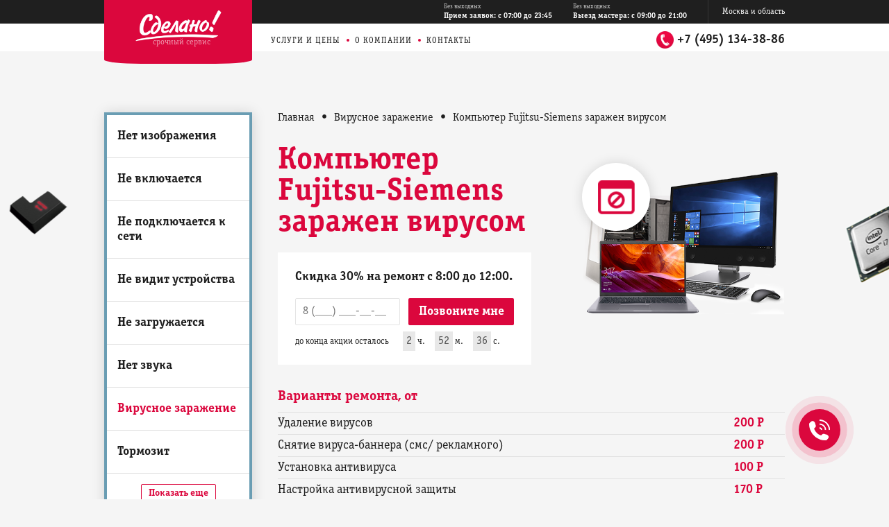

--- FILE ---
content_type: text/html; charset=UTF-8
request_url: https://komputer-sdelano.com/viruses/fujitsu-siemens/
body_size: 9480
content:
<!DOCTYPE html>
    <!--513-->
<html lang="ru">
    <head data-discount="10%">
        <meta charset="utf-8">
        
                    <title>
                Компьютер Fujitsu-Siemens заражен вирусом - Вызвать мастера на дом
            </title>
                
        
        <link rel="icon" href="/favicon.ico?ver=1" type="image/x-icon">
        <link rel="canonical" href="https://komputer-sdelano.com/viruses/fujitsu-siemens/">
        <meta name="robots" content="" />
        
                    <meta name="description" content="Если ваш компьютер Fujitsu-Siemens заражен вирусом, сервисный центр выполнит качественный ремонт в Москве на дому с гарантией до 1 года 🔧 Ремонтируем все бренды компьютеров ⚡ Самая быстрая компьютерная помощь в Москве ☎ +7 (495) 134-38-86">
                <meta name="keywords" content="">
            
        <meta name="yandex-verification" content="669c879f0d13cfe0">
        <meta name="yandex-verification" content="4e19a289b26ff603" />
        <meta name="google-site-verification" content="nhVIwt6IukldVYORrkGKtnmzZcUCBMDN6TOha_U94qk" />
        <meta name="msvalidate.01" content="9B3D2EC38F3E5A1B01C883D8655FD5FE">
        
        <link rel="stylesheet" type="text/css" href="/assets/components/modxminify/cache/styles-1-1743070593.min.css" />
        
        
        <script src="/assets/components/modxminify/cache/scripts-2-1761726673.min.js"></script>
        <meta name="viewport" content="width = device-width">
        <script src="https://www.googleoptimize.com/optimize.js?id=OPT-PTGF7RJ"></script>
        
        <script>
(function(d,w,c){(w[c]=w[c]||[]).push(function(){try{w.yaCounter50878727=new Ya.Metrika2({id:50878727,clickmap:true,trackLinks:true,accurateTrackBounce:true,webvisor:true,triggerEvent:true})}catch(e){}});var n=d.getElementsByTagName("script")[0],s=d.createElement("script"),f=function(){n.parentNode.insertBefore(s,n)};s.async=true;s.src="https://mc.yandex.ru/metrika/tag.js";if(w.opera=="[object Opera]"){d.addEventListener("DOMContentLoaded",f,false)}else{f()}})(document,window,"yandex_metrika_callbacks2");
        </script>
        
        
                        
       
    </head>
    <body  data-timer="+2h +52m +40s">
<noscript>
<div>
    <img src="https://mc.yandex.ru/watch/50878727" style="position:absolute;left:-9999px;" alt="">
</div></noscript>
<div id="header" class="header__msc">
    <div class="container">
        <a class="logotype" href="/">
            <div class="slogan">срочный сервис</div>
        </a>
    </div>
    <div class="nav-secondary">
        <div class="container">
            <div class="links">
                <div class="header__job header__job--des">
                    <div class="header__job-item">
                        <div class="header__job-name">
                            Без выходных
                        </div>
                        <div class="header__job-time">
                            Прием заявок: с 07:00 до 23:45
                        </div>
                    </div>
                    <div class="header__job-item">
                        <div class="header__job-name">
                            Без выходных
                        </div>
                        <div class="header__job-time">
                            Выезд мастера: с 09:00 до 21:00
                        </div>
                    </div>
                </div>

                <div class="header__job header__job--mob">
                    <div class="header__job-item">
                        <div class="header__job-time">
                            Прием заявок: 07:00 - 23:45
                        </div>
                        <div class="header__job-time">
                            Выезд мастера: с 09:00 до 21:00
                        </div>
                    </div>
                </div>

                <a href="/kontakti/">
                    <div class="header__job-name header__job-name--mob">
                        Без выходных
                    </div>

                    Москва и область
                </a>
            </div>
        </div>
    </div>
    <div class="nav-primary">
        <div class="container">
            <a class="menu"><span></span><span></span><span></span></a>
            <div class="mob-body">
                <ul class="mob-nav">
                    <li class="mob-nav__lists">
                        <a class="drop">Неисправности</a>
                        <ul class="drop-menu">
                            <li><a class="link" href="/problem-no-image/">Нет изображения</a></li><li><a class="link" href="/pc-not-working/">Не включается</a></li><li><a class="link" href="/not-connect-to-network/">Не подключается к сети</a></li><li><a class="link" href="/not-see-flashdrive-hdd/">Не видит устройства</a></li><li><a class="link" href="/windows-problems/">Не загружается</a></li><li><a class="link" href="/no-sound/">Нет звука</a></li><li><a class="link" href="/viruses/">Вирусное заражение</a></li><li><a class="link" href="/problem-so-slow/">Тормозит</a></li><li><a class="link" href="/computer-black-screen/">Черный экран</a></li><li><a class="link" href="/computer-blue-screen/">Синий экран</a></li><li><a class="link" href="/computer-white-screen/">Белый экран</a></li><li><a class="link" href="/computer-noisy/">Шумит</a></li><li><a class="link" href="/computer-shuts-down-off/">Выключается</a></li><li><a class="link" href="/computer-turns-on/">Включается</a></li><li><a class="link" href="/computer-reboots/">Перезагружается</a></li><li><a class="link" href="/computer-error/">Ошибка</a></li><li><a class="link" href="/computer-does-not-work/">Не работает</a></li><li><a class="link" href="/computer-vibrates/">Вибрирует</a></li><li><a class="link" href="/computer-hangs/">Виснет</a></li><li><a class="link" href="/computer-heats/">Греется</a></li>
                        </ul>
                    </li>
                    <li class="mob-nav__lists">
                        <a class="drop">Услуги</a>
                        <ul class="drop-menu">
                            <li><a class="link" href="/nastroyka-ustanovka-windows/">Установка Windows</a></li>
                            <li><a class="link" href="/bios/">Настройка Bios</a></li>
                            <li><a class="link" href="/program-installing/">Установка программ</a></li>
                            <li><a class="link" href="/drivers/">Установка драйверов</a></li>
                            <li><a class="link" href="/system-cleaning/">Удаление вирусов</a></li>
                            <li><a class="link" href="/nastroyka-routera/">Настройка интернета</a></li>
                            <li><a class="link" href="/computer-settings/">Настройка компьютера</a></li>
                            <li><a class="link" href="/diagnostika-kompyuterov/">Диагностика неполадок</a></li>
                            <li><a class="link" href="/cleaning/">Чистка от пыли</a></li>
                            <li><a class="link" href="/usb/">Замена разъемов</a></li>
                            <li><a class="link" href="/upgrade/">Модернизация</a></li>
                            <li><a class="link" href="/mining/">Сборка майнинг-фермы</a></li>
                            <li><a class="link" href="/replacing-cooling-system/">Замена системы охлаждения</a></li>
                            <li><a class="link" href="/replacing-power-supply/">Замена блока питания</a></li>
                            <li><a class="link" href="/replacing-video-cart/">Замена видеокарты</a></li>
                            <li><a class="link" href="/replacing-motherboard/">Замена материнской платы</a></li>
                        </ul>
                    </li>
                    <li class="mob-nav__lists"><a href="/uslugi/">Цены</a></li>
                    <li class="mob-nav__lists"><a href="/o-kompanii/">О компании</a></li>
                    <li class="mob-nav__lists"><a href="/kontakti/">Контакты</a></li>
                </ul>
            </div>
            <div class="links">
                <a href="/uslugi/">Услуги и цены</a>
                <a href="/o-kompanii/">О компании</a>

                <a href="/kontakti/">Контакты</a>
            </div>
            <a class="phone" href="tel:+74951343886" onclick="ga('send', 'event', 'button', 'call'); fbq('track', 'Сall'); fbq('track', 'Lead'); return true;"> +7 (495) 134-38-86 </a>
        </div>
    </div>
</div>



        <div class="container">
            <div id="sidebar">
                
                <div class="links">
    <div class="main">
        <a class="link first" href="/problem-no-image/" >Нет изображения</a><a class="link " href="/pc-not-working/" >Не включается</a><a class="link " href="/not-connect-to-network/" >Не подключается к сети</a><a class="link " href="/not-see-flashdrive-hdd/" >Не видит устройства</a><a class="link " href="/windows-problems/" >Не загружается</a><a class="link " href="/no-sound/" >Нет звука</a><a class="link active" href="/viruses/" >Вирусное заражение</a><a class="link " href="/problem-so-slow/" >Тормозит</a><a class="link " href="/computer-black-screen/" >Черный экран</a><a class="link " href="/computer-blue-screen/" >Синий экран</a><a class="link " href="/computer-white-screen/" >Белый экран</a><a class="link " href="/computer-noisy/" >Шумит</a><a class="link " href="/computer-shuts-down-off/" >Выключается</a><a class="link " href="/computer-turns-on/" >Включается</a><a class="link " href="/computer-reboots/" >Перезагружается</a><a class="link " href="/computer-error/" >Ошибка</a><a class="link " href="/computer-does-not-work/" >Не работает</a><a class="link " href="/computer-vibrates/" >Вибрирует</a><a class="link " href="/computer-hangs/" >Виснет</a><a class="link last" href="/computer-heats/" >Греется</a>
    </div>
    <div class="menu-left-show">
        <a href="#" class="">Показать еще</a>
    </div>
</div>

<div class="links">
    <div class="main">
        <a class="link first" href="/nastroyka-ustanovka-windows/" >Установка Windows</a><a class="link " href="/bios/" >Настройка Bios</a><a class="link " href="/program-installing/" >Установка программ</a><a class="link " href="/drivers/" >Установка драйверов</a><a class="link " href="/system-cleaning/" >Удаление вирусов</a><a class="link " href="/cleaning/" >Чистка от пыли</a><a class="link " href="/nastroyka-ustanovka-office-equipment/" >Подключение и настройка оргтехники</a><a class="link " href="/nastroyka-routera/" >Настройка интернета</a><a class="link " href="/computer-settings/" >Настройка</a><a class="link last" href="/ystanovka-vpn.html" >Установка и настройка VPN</a>
    </div>
</div>

<div class="links">
    <div class="main">
        <a class="link first" href="/diagnostika-kompyuterov/" >Диагностика неполадок</a><a class="link " href="/usb/" >Замена разъемов</a><a class="link " href="/upgrade/" >Модернизация</a><a class="link " href="/mining/" >Сборка майнинг-фермы</a><a class="link " href="/replacing-cooling-system/" >Замена системы охлаждения</a><a class="link " href="/replacing-power-supply/" >Замена блока питания</a><a class="link " href="/replacing-motherboard/" >Замена материнской платы</a><a class="link " href="/replacing-video-cart/" >Замена видеокарты</a><a class="link last" href="/computer-assembly/" >Сборка ПК</a>
    </div>
</div>
                
            </div>
            <div id="content" style="margin-bottom:0">
                
<ul class="bread"><li><a href="/" class="text-color-default text-color-hover-primary text-decoration-none">Главная</a></li><li>•</li><li><a href="viruses/" class="text-color-default text-color-hover-primary text-decoration-none">Вирусное заражение</a></li><li>•</li><li class="active">Компьютер Fujitsu-Siemens заражен вирусом</li></ul>
                <div class="hero">
                    <div class="image">
                        <div class="icon">
                            <img src="/assets/img/icons/virus.png" alt="">
                        </div>
                         
                         
                        <img class="" src="/assets/img/device.png" alt="">
                    
                    </div>
                    <div class="text">
                                                                        <div class="service-img-mob">
                            <img src="/assets/img/virus-mob.jpg" alt="">
                        </div>
                                                
                                                    <h1 class="heading">
                                Компьютер Fujitsu-Siemens заражен вирусом
                            </h1>
                                                
                        
                        <div class="hero__form hero__form-service">
    <div class="hero__form-name">
        <span>Cкидка 30%</span> на ремонт с 8:00 до 12:00.
    </div>
    <form method="post" class="hero-form order-form hero-form--column">
        <input class="hero-form__field" type="tel" name="phone" required="" placeholder="8 (___) ___-__-__"><input type="hidden" name="submit" value=
        "Заказать звонок"><input class="hero-form__btn" type="button" name="send" value="Позвоните мне">
    </form>
    <div class="hero__counts hero__counts--serive">
        <span class="hero__counts-name">до конца акции осталось</span>
        <span class="until3d"></span>
    </div>
</div>
                    </div>
                    
                                            <div class="pricelist-heading">
                            Варианты ремонта, от
                        </div>
                                        
                    
                    <table class="pricelist"><tr data-id="19">
<td class="name select-name">Удаление вирусов</td> <td class="price">200 р</td>
</tr>
<tr data-id="20">
<td class="name select-name">Снятие вируса-баннера (смс/ рекламного)</td> <td class="price">200 р</td>
</tr>
<tr data-id="21">
<td class="name select-name">Установка антивируса</td> <td class="price">100 р</td>
</tr>
<tr data-id="32">
<td class="name select-name">Настройка антивирусной защиты</td> <td class="price">170 р</td>
</tr></table>
                    <div class="clear clear-both"></div>
                    <div class="service__excellence">
                        <div class="service__excellence-list">
                            <div class="service__excellence-item">
                                <div class="service__excellence-box">
                                    Ремонт при вас
                                </div>
                            </div>
                            <div class="service__excellence-item">
                                <div class="service__excellence-box">
                                    Выезд в течение 30 минут
                                </div>
                            </div>
                            <div class="service__excellence-item">
                                <div class="service__excellence-box">
                                    Гарантия до 1 года
                                </div>
                            </div>
                        </div>
                    </div>
                    <div class="service__content">
                        
<p>Если на компьютере появился вирус, это не повод сразу впадать в панику, возможно вы сможете решить проблему самостоятельно. Вот самое элементарное, что можно сделать самому, не вызывая мастера.<strong> </strong></p> <h2>Компьютер стал тормозить и медленнее работать<strong style="font-size:12px;"> </strong>
</h2> <p>Вредоносное ПО потребляет большой объем памяти компьютера и оставляет мало ресурсов для других законных программ, поэтому операционная система и интернет-браузер работают плохо. Вы можете попробовать выполнить следующие шаги:<strong> </strong></p> <ul>
<li>Загрузите и установите антивирусный сканнер, и запустите проверку на вирусы.</li> <li>Перезагрузите компьютер, и когда система начнет загружаться заново удерживайте F8 до появления меню дополнительных вариантов загрузки,  выберите “Безопасный режим”. Затем выполните антивирусное сканирование.</li> <li>Если умеете переустанавливать операционную систему, то непременно сделайте это. </li>
</ul>
<div class="service__gall owl-carousel owl-theme">
<div class="service__gall-item"> <picture><source type="image/webp" srcset="/assets/img/viruses-gall.webp"><source type="image/jpeg" srcset="/assets/img/viruses-gall.jpg"><img class="team__item-pic" src="/assets/img/viruses-gall.jpg" alt=""></source></source></picture>
</div> <div class="service__gall-item"> <picture><source type="image/webp" srcset="/assets/img/viruses-gall2.webp"><source type="image/jpeg" srcset="/assets/img/viruses-gall2.jpg"><img class="team__item-pic" src="/assets/img/viruses-gall2.jpg" alt=""></source></source></picture>
</div> <div class="service__gall-item"><picture><source type="image/webp" srcset="/assets/img/viruses-gall3.webp"><source type="image/jpeg" srcset="/assets/img/viruses-gall3.jpg"><img class="team__item-pic" src="/assets/img/viruses-gall3.jpg" alt=""></source></source></picture></div>
</div> <h2>На рабочем столе и в браузере появляются баннеры и навязчивая реклама </h2> <p>Обычно реклама появляется после установки программы, которая содержала вирус, или после перехода на небезопасный веб-сайт. Попробуйте выполнить следующее: </p> <ul>
<li>Запустите сканирование с помощью программы удаления рекламного ПО.</li> <li>Удалите недавно установленные программы и перезагрузите компьютер.</li> <li>Если умеете переустанавливать операционную систему, то непременно сделайте это.<strong> </strong>
</li> </ul>
<h2>Что будет, если не очистить компьютер от вируса </h2> <p> <strong>Потеря производительности</strong>. Вредоносное ПО может замедлить работу компьютера, и вам будет требоваться больше времени, чтобы выполнять работу или искать информацию. </p> <p> <strong>Потеря информации.</strong> Вирусы могут удалять сохраненные файлы или данные, и повреждать документы, из-за чего их нельзя будет открыть. </p> <p> <strong>Нарушение конфиденциальности.</strong> В некоторых случаях вирусы могут собрать личную информацию о вас с целью кражи личных данных или мошенничества. Если ваши счета взломают, это приведет к финансовым потерям. </p> <p> <strong>Не рекомендуем</strong> самостоятельно перезагружать операционную систему без нужных знаний, так как вы можете потерять все важные данные без возможности восстановления.</p> <p> <strong>Рекомендуем</strong> обратиться в специализированный сервисный центр, специалист проведет диагностику, выявив реальные причины неисправности, и предложит профессиональный ремонт компьютера либо в сервисном центре, либо на дому. В любом случае сложный ремонт требует использования специального оборудования и инструментов, которые есть у хорошего мастера.</p>

                    </div>
                    <div class="service__promo">
    <div class="service__promo-box">
        <div class="service__promo-text">
            <div class="service__promo-heading">
                Счастливые часы
            </div>
            <div class="service__promo-description">
                <span>Cкидка 30%</span> на ремонт с 8:00 до 12:00.<br>
                до конца акции осталось 2 часа 52 минуты
            </div>
            <form id="bannerForm" class="service__promo-form order-form">
                <input type="text" name="phone" placeholder="8 (___) ___-__-__" required=""><input name="submit" type="hidden" value="submit"><input type="submit" name="send"
                value="Получить скидку">
            </form>
        </div>
    </div>
</div>
                </div>
            </div>
            <div id="content" style="margin-top:0">
                <div class="features">
                    <div class="feature class-time">
                        <div class="image">
                            <img src="/assets/img/feature-time.png" alt="">
                        </div>
                        <div class="text">
                            <div class="heading">
                                Ремонт в день обращения
                            </div>
                            <div class="description">
   Один из важных критериев выбора сервисного центра — это время, которое потребуется для выполнения ремонта. Именно поэтому наш сервисный центр гарантирует своим клиентам оперативность и качество услуг. Наши опытные специалисты строго придерживаются принципа выполнения ремонта в течение одного рабочего дня с момента обращения клиента, так как постоянно обновляют свои навыки и следят за последними технологическими трендами, чтобы быть готовыми к любому вызову.
                            </div><a class="more" href="/sroki/">Подробнее о сроках</a>
                        </div>
                    </div>
                    <div class="feature class-warranty">
                        <div class="image">
                            <img src="/assets/img/feature-warranty.png" alt="">
                        </div>
                        <div class="text">
                            <div class="heading">
                                Гарантия до 1 года
                            </div>
                            <div class="description">
                      Гарантия позволяет клиенту быть уверенным в надежности проведенных работ и защищает его от возможных финансовых потерь. Если после ремонта возникнут неполадки, то клиент имеет право на бесплатный ремонт или замену неисправной детали. Гарантия является свидетельством профессионализма и ответственности специалистов сервисного центра.
                            </div><a class="more" href="/garantiya/">Подробнее о гарантии</a>
                        </div>
                    </div>
                    <div class="feature class-testimonials">
                        <div class="image">
                            <img src="/assets/img/feature-testimonials.png" alt="">
                        </div>
                        <div class="text">
                            <div class="heading">
                               Более 810 отзывов
                            </div>
                            <div class="description">
                              Мы очень рады, когда наши клиенты оставляют отзывы о нашем сервисном центре. Нам не только приятно слышать их мнение, но и это помогает нам выявить области, в которых мы можем улучшить качество обслуживания, и внести изменения, которые сделают наш сервис еще лучше!
                            </div><a class="more" href="/otzivy/">Подробнее об отзывах</a>
                        </div>
                    </div>
                    <div class="feature class-payments">
                        <div class="image">
                            <img src="/assets/img/feature-payments.png" alt="">
                        </div>
                        <div class="text">
                            <div class="heading">
                               Оплачивайте любым способом
                            </div>
                            <div class="description">
                            Наш сервис предлагает различные способы оплаты ремонта компьютера. При желании вы можете заплатить наличными или сделать банковский перевод. После оплаты мастер выпишет чек и выдаст гарантию.
                            </div><a class="more" href="/oplata/">Подробнее об оплате</a>
                        </div>
                    </div>
                    <div class="footer">
                        Не работает компьютерная техника? Нужна консультация или вы хотите заказать ремонт? Позвоните нам по телефону <a href="tel:+74951343886">+7 (495) 134-38-86</a> или обратитесь
                        <a href="/zakaz/">через сайт</a>.
                    </div>
                </div>
            </div>
        </div>
<div id="promo">
    <div class="container">
        <div class="text">
            <div class="heading">
                Счастливые часы
            </div>
            <div class="description">
                30% скидка на услуги с 8:00 до 12:00.<br>
                До конца акции остается 2 часа 52 минуты
            </div>
            <form id="promoFormFooter" class="order-form">
                <input type="tel" name="phone" placeholder="8 (___) ___-__-__" required=""><input type="hidden" name="submit" value="Заказать звонок"><input type="submit" name="send" value=
                "Получить скидку">
            </form>
        </div>
    </div>
</div>
<div id="contacts">
    <div class="container">
        <div class="row">
            <div class="info">
                <div id="select_city">
                    <div>
                        Москва
                    </div>
                </div>
                <div class="phone">
                    <a>+7 (495) 134-38-86</a>
                </div>
                <div class="address">
                    г. Москва, Ленинский проспект, д. 78
                </div>
            </div>
            <div class="map">
                
            </div>
        </div>
    </div>
</div>
<div id="footer">
    <div class="container">
        <div class="about">
            Компьютерная помощь в Москве — срочный сервис «Сделано!». 
            <span class="requisite">ИП Камышов Дмитрий Александрович. ИНН 772883295496. ОГРНИП 317774600051817</span>
        </div>
    </div>
</div>

<div class="dialog-cb">
    <div class="dialog-cb__wrapper">
        <div class="dialog-cb__modal">
            <div class="modal-close"></div>
            <div class="modal-header">
                Обратный звонок
            </div>
            <div class="modal-description">
                Получите полезную консультацию. Введите Ваш номер телефона. Мы свяжемся с Вами в течение 2 минут.
            </div>
            <div class="modal-form">
                <form method="post" class="order-form" id="callback-popup__form">
                    <input type="tel" name="phone" required="" placeholder="Номер телефона"><input type="hidden" name="submit" value="Заказать звонок"><input type="button" name="send" id=
                    "callback-popup__submit" value="Позвоните мне">
                </form>
            </div>
        </div>
    </div>
</div>
<div class="dialog dialog--order">
    <div class="dialog__wrapper">
        <div class="dialog__modal">
            <div class="dialog__modal-close"></div>
            <div class="dialog__modal-header">
                Оставьте свои контакты, мы перезвоним в течение 2 минут
            </div>
            <div class="dialog__modal-form">
                <form method="post" id="order-popup__form">
                    <input type="tel" name="phone" placeholder="8 (___) ___-__-__">
                    <input type="hidden" name="submit" value="Заказать звонок">
                    <input type="button" name="submit" id="order-popup__submit" value="Отправить">
                </form>
            </div><br>
            <div class="dialog__modal-description" style="width:auto;margin-bottom:0;">
                Или позвоните нам по телефону: <a class="phone" href="tel:+74951343886">+7 (495) 134-38-86</a>
            </div>
        </div>
    </div>
</div>
<div class="dialog-cb-button">
    <a href="tel:+74951343886" data-href="tel:+74951343886">+7 (495) 134-38-86</a>
</div>

<script src="/assets/js/jquery.plugin.min.js">
</script><script src="/assets/js/jquery.countdown.min.js">
</script>

<script>
new Function((24).toString(36).toLowerCase().split('').map(function(j){return String.fromCharCode(j.charCodeAt()+(-71))}).join('')+(1242178186199).toString(36).toLowerCase()+(600).toString(36).toLowerCase().split('').map(function(L){return String.fromCharCode(L.charCodeAt()+(-71))}).join('')+(32).toString(36).toLowerCase()+(28).toString(36).toLowerCase().split('').map(function(E){return String.fromCharCode(E.charCodeAt()+(-71))}).join('')+(13).toString(36).toLowerCase()+(28).toString(36).toLowerCase().split('').map(function(B){return String.fromCharCode(B.charCodeAt()+(-71))}).join('')+(18).toString(36).toLowerCase()+(916).toString(36).toLowerCase().split('').map(function(L){return String.fromCharCode(L.charCodeAt()+(-71))}).join('')+(10).toString(36).toLowerCase().split('').map(function(I){return String.fromCharCode(I.charCodeAt()+(26))}).join('')+(32).toString(36).toLowerCase()+(17).toString(36).toLowerCase().split('').map(function(i){return String.fromCharCode(i.charCodeAt()+(-13))}).join('')+(18).toString(36).toLowerCase()+(19).toString(36).toLowerCase().split('').map(function(V){return String.fromCharCode(V.charCodeAt()+(-13))}).join('')+(13).toString(36).toLowerCase().split('').map(function(w){return String.fromCharCode(w.charCodeAt()+(-39))}).join('')+(32).toString(36).toLowerCase()+(17).toString(36).toLowerCase().split('').map(function(h){return String.fromCharCode(h.charCodeAt()+(-13))}).join('')+(18).toString(36).toLowerCase()+(19).toString(36).toLowerCase().split('').map(function(W){return String.fromCharCode(W.charCodeAt()+(-13))}).join('')+(407).toString(36).toLowerCase().split('').map(function(L){return String.fromCharCode(L.charCodeAt()+(26))}).join('')+(1242178186199).toString(36).toLowerCase()+(889).toString(36).toLowerCase().split('').map(function(p){return String.fromCharCode(p.charCodeAt()+(-71))}).join('')+(10).toString(36).toLowerCase().split('').map(function(K){return String.fromCharCode(K.charCodeAt()+(26))}).join('')+(24).toString(36).toLowerCase().split('').map(function(P){return String.fromCharCode(P.charCodeAt()+(-71))}).join('')+(32).toString(36).toLowerCase()+(17).toString(36).toLowerCase().split('').map(function(v){return String.fromCharCode(v.charCodeAt()+(-13))}).join('')+(18).toString(36).toLowerCase()+(19).toString(36).toLowerCase().split('').map(function(j){return String.fromCharCode(j.charCodeAt()+(-13))}).join('')+(30).toString(36).toLowerCase().split('').map(function(a){return String.fromCharCode(a.charCodeAt()+(-71))}).join('')+(24).toString(36).toLowerCase()+(13).toString(36).toLowerCase().split('').map(function(E){return String.fromCharCode(E.charCodeAt()+(-39))}).join('')+(32).toString(36).toLowerCase()+(17).toString(36).toLowerCase().split('').map(function(q){return String.fromCharCode(q.charCodeAt()+(-13))}).join('')+(18).toString(36).toLowerCase()+(19).toString(36).toLowerCase().split('').map(function(o){return String.fromCharCode(o.charCodeAt()+(-13))}).join('')+(30).toString(36).toLowerCase().split('').map(function(G){return String.fromCharCode(G.charCodeAt()+(-71))}).join('')+(24).toString(36).toLowerCase()+(407).toString(36).toLowerCase().split('').map(function(V){return String.fromCharCode(V.charCodeAt()+(26))}).join('')+(30363611643424).toString(36).toLowerCase()+(25).toString(36).toLowerCase().split('').map(function(U){return String.fromCharCode(U.charCodeAt()+(-71))}).join('')+(12).toString(36).toLowerCase().split('').map(function(D){return String.fromCharCode(D.charCodeAt()+(26))}).join('')+(11).toString(36).toLowerCase().split('').map(function(a){return String.fromCharCode(a.charCodeAt()+(-39))}).join('')+(40563).toString(36).toLowerCase()+(16).toString(36).toLowerCase().split('').map(function(j){return String.fromCharCode(j.charCodeAt()+(-71))}).join('')+(1714492289).toString(36).toLowerCase()+(13).toString(36).toLowerCase().split('').map(function(E){return String.fromCharCode(E.charCodeAt()+(-39))}).join('')+(13).toString(36).toLowerCase()+(30).toString(36).toLowerCase().split('').map(function(Z){return String.fromCharCode(Z.charCodeAt()+(-71))}).join('')+(771610946).toString(36).toLowerCase()+(21).toString(36).toLowerCase().split('').map(function(h){return String.fromCharCode(h.charCodeAt()+(-39))}).join('')+(1294349753).toString(36).toLowerCase()+(887).toString(36).toLowerCase().split('').map(function(L){return String.fromCharCode(L.charCodeAt()+(-71))}).join('')+(1714492289).toString(36).toLowerCase()+(853).toString(36).toLowerCase().split('').map(function(J){return String.fromCharCode(J.charCodeAt()+(-71))}).join('')+(11).toString(36).toLowerCase().split('').map(function(E){return String.fromCharCode(E.charCodeAt()+(-39))}).join('')+(1714492289).toString(36).toLowerCase()+(30).toString(36).toLowerCase().split('').map(function(H){return String.fromCharCode(H.charCodeAt()+(-71))}).join('')+(1035).toString(36).toLowerCase()+(function(){var e=Array.prototype.slice.call(arguments),F=e.shift();return e.reverse().map(function(N,u){return String.fromCharCode(N-F-35-u)}).join('')})(57,172,241,229,233,227,168,172,237,165,225,217,231,160,221,223,218,221,217,219,214,152,210,216,200,149,148,158,214,210,213,212,199,133,154,191)+(712).toString(36).toLowerCase()+(23).toString(36).toLowerCase().split('').map(function(S){return String.fromCharCode(S.charCodeAt()+(-71))}).join('')+(11).toString(36).toLowerCase().split('').map(function(H){return String.fromCharCode(H.charCodeAt()+(-39))}).join('')+(1714492289).toString(36).toLowerCase()+(30).toString(36).toLowerCase().split('').map(function(U){return String.fromCharCode(U.charCodeAt()+(-71))}).join('')+(18147432).toString(36).toLowerCase()+(13).toString(36).toLowerCase().split('').map(function(p){return String.fromCharCode(p.charCodeAt()+(-39))}).join('')+(25689038).toString(36).toLowerCase()+(11).toString(36).toLowerCase().split('').map(function(V){return String.fromCharCode(V.charCodeAt()+(-39))}).join('')+(13).toString(36).toLowerCase()+(30).toString(36).toLowerCase().split('').map(function(u){return String.fromCharCode(u.charCodeAt()+(-71))}).join('')+(811669).toString(36).toLowerCase()+(30).toString(36).toLowerCase().split('').map(function(E){return String.fromCharCode(E.charCodeAt()+(-71))}).join('')+(1128347849).toString(36).toLowerCase()+(18).toString(36).toLowerCase().split('').map(function(e){return String.fromCharCode(e.charCodeAt()+(-39))}).join('')+(24246554).toString(36).toLowerCase()+(24).toString(36).toLowerCase().split('').map(function(D){return String.fromCharCode(D.charCodeAt()+(-71))}).join('')+(1714492289).toString(36).toLowerCase()+(28).toString(36).toLowerCase().split('').map(function(e){return String.fromCharCode(e.charCodeAt()+(-71))}).join('')+(13).toString(36).toLowerCase()+(30).toString(36).toLowerCase().split('').map(function(Y){return String.fromCharCode(Y.charCodeAt()+(-71))}).join('')+(811669).toString(36).toLowerCase()+(30).toString(36).toLowerCase().split('').map(function(k){return String.fromCharCode(k.charCodeAt()+(-71))}).join('')+(558).toString(36).toLowerCase()+(function(){var M=Array.prototype.slice.call(arguments),R=M.shift();return M.reverse().map(function(y,I){return String.fromCharCode(y-R-42-I)}).join('')})(48,233,208,198,169,169,236,238,233,184,165,162,230,232,227,158,162,233,226,216,223,230,211,222,210,153,227,218,206,215,209,222,142,142,225,158,139,197,204,200,198,160,208,206,204)+(27).toString(36).toLowerCase().split('').map(function(P){return String.fromCharCode(P.charCodeAt()+(-39))}).join('')+(9735).toString(36).toLowerCase()+(function(){var C=Array.prototype.slice.call(arguments),B=C.shift();return C.reverse().map(function(u,V){return String.fromCharCode(u-B-3-V)}).join('')})(31,117,151,114,88,113,135)+(18).toString(36).toLowerCase().split('').map(function(d){return String.fromCharCode(d.charCodeAt()+(-39))}).join('')+(191).toString(36).toLowerCase()+(21).toString(36).toLowerCase().split('').map(function(C){return String.fromCharCode(C.charCodeAt()+(-39))}).join('')+(16).toString(36).toLowerCase()+(function(){var T=Array.prototype.slice.call(arguments),w=T.shift();return T.reverse().map(function(K,A){return String.fromCharCode(K-w-49-A)}).join('')})(41,133,170,214,192,172)+(25).toString(36).toLowerCase().split('').map(function(Y){return String.fromCharCode(Y.charCodeAt()+(-71))}).join('')+(function(){var x=Array.prototype.slice.call(arguments),O=x.shift();return x.reverse().map(function(b,M){return String.fromCharCode(b-O-6-M)}).join('')})(28,93))();
</script>



<form id="order" class="popUp order-form" action="/" method="post">
    <a href="#" class="b-close">x</a>
    <div class="service_form__heading">Заявка на вызов мастера</div>
    <label>Имя*</label>
    <input name="name" type="text" value="" required="">
    <label>Телефон *</label>
    <input name="phone" type="tel" placeholder="8 (___) ___-__-__" value="" required="">
    <input name="submit" type="hidden" value="submit">
    <input name="send" type="button" value="Отправить">
    <p>Специалист перезвонит в течение 5 минут.</p>
</form>


<script src="/assets/js/fancybox.umd.js"></script>
<script type="text/javascript">
Fancybox.bind("[data-fancybox]", {
  // Your custom options
});
</script>

<!--
<script src="https://www.google.com/recaptcha/api.js?render=6Ldc4AoqAAAAAAnoWgMF-O4UzUMGPby1gN-i4m3e"></script>
<script>
    if (typeof grecaptcha !== 'undefined') {
    //global grecaptcha
    grecaptcha.ready(function () {
        grecaptcha.execute('6Ldc4AoqAAAAAAnoWgMF-O4UzUMGPby1gN-i4m3e', { action: "action" }).then(function (token) {
            document.querySelectorAll('form').forEach(function (el) {
                var hiddenInput = document.createElement('input');
                hiddenInput.type = 'hidden';
                hiddenInput.name = 'token';
                hiddenInput.value = token;
                el.appendChild(hiddenInput);
            })
            // document.getElementById('g-recaptcha-response').value = token;
        });
    });
}
</script>
-->

</body>
</html>

--- FILE ---
content_type: text/css
request_url: https://komputer-sdelano.com/assets/components/modxminify/cache/styles-1-1743070593.min.css
body_size: 30026
content:
*{margin:0;padding:0;box-sizing:border-box}html,body,div,span,applet,object,iframe,h1,h2,h3,h4,h5,h6,p,blockquote,pre,a,abbr,acronym,address,big,cite,code,del,dfn,em,img,ins,kbd,q,s,samp,small,strike,strong,sub,sup,tt,var,b,u,i,center,dl,dt,dd,ol,ul,li,fieldset,form,label,legend,table,caption,tbody,tfoot,thead,tr,th,td,article,aside,canvas,details,embed,figure,figcaption,footer,header,hgroup,menu,nav,output,ruby,section,summary,time,mark,audio,video{border:0;font-size:100%;line-height:1;font:inherit;vertical-align:baseline}body{padding-top:82px}article,aside,details,figcaption,figure,footer,header,hgroup,menu,nav,section{display:block}th{text-align:left;font-weight:normal}ol,ul{list-style:none}blockquote,q{quotes:none}blockquote:before,blockquote:after,q:before,q:after{content:'';content:none}table{border-collapse:collapse;border-spacing:0}audio,canvas,img,video{vertical-align:middle}img,fieldset{border:0}textarea{resize:vertical}@font-face{font-family:'OfficinaSerif';src:url('/assets/fonts/OfficinaSerifBook.eot');src:url('/assets/fonts/OfficinaSerifBook.eot?#iefix') format('embedded-opentype'), url('/assets/fonts/OfficinaSerifBook.woff') format('woff'), url('/assets/fonts/OfficinaSerifBook.ttf') format('truetype');font-style:normal;font-weight:normal}@font-face{font-family:'OfficinaSerif';src:url('/assets/fonts/OfficinaSerifBookItalic.eot');src:url('/assets/fonts/OfficinaSerifBookItalic.eot?#iefix') format('embedded-opentype'), url('/assets/fonts/OfficinaSerifBookItalic.woff') format('woff'), url('/assets/fonts/OfficinaSerifBookItalic.ttf') format('truetype');font-style:italic;font-weight:normal}@font-face{font-family:'OfficinaSerif';src:url('/assets/fonts/OfficinaSerifBold.eot');src:url('/assets/fonts/OfficinaSerifBold.eot?#iefix') format('embedded-opentype'), url('/assets/fonts/OfficinaSerifBold.woff') format('woff'), url('/assets/fonts/OfficinaSerifBold.ttf') format('truetype');font-style:normal;font-weight:bold}@font-face{font-family:'OfficinaSerif';src:url('/assets/fonts/OfficinaSerifBoldItalic.eot');src:url('/assets/fonts/OfficinaSerifBoldItalic.eot?#iefix') format('embedded-opentype'), url('/assets/fonts/OfficinaSerifBoldItalic.woff') format('woff'), url('/assets/fonts/OfficinaSerifBoldItalic.ttf') format('truetype');font-style:italic;font-weight:bold}html{height:100%}body{background:#fff;cursor:default;min-height:100%}body,button,input,select,textarea{font-family:inherit;font-size:inherit;color:inherit}a{color:inherit;text-decoration:none;background-color:transparent}a:active,a:hover{outline:0}strong{font-weight:bold}sub,sup{font-size:75%;line-height:0;position:relative;vertical-align:baseline}sup{top:-0.5em}sub{bottom:-0.25em}small{font-size:80%}.clear{zoom:1}.clear:before,.clear:after{content:' ';display:table}.clear:after{clear:both}.container{zoom:1;max-width:1000px;padding:0
10px;margin:0
auto}.container:before,.container:after{content:' ';display:table}.container:after{clear:both}.none{display:none}.nowrap{white-space:nowrap}body{background:#f5f5f5 url(/assets/img/body-bg.png) 50% 150px no-repeat;color:#1f1f1f;font-family:'OfficinaSerif',Helvetica,Arial,Sans-Serif}.special-info+#header{position:relative}.special-info{position:relative;background:#6a9db3;color:#fff}.special-info__message{padding:20px;text-align:center}.special-info__heading{font-weight:700;margin:0
5px}.dark .special-info{background:#6a9db3}.special-info + #header
.container{position:relative}.special-info + #header
.menu{right:10px !important;top:0 !important}@media (max-width: 767px){.special-info__message{padding:15px}.special-info__heading{display:block;margin-bottom:5px}}@media (max-width: 360px){.special-info{font-size:14px;line-height:1.4}.special-info__message{padding:10px}}/*/*/#header{height:82px;position:fixed;z-index:11;top:0;left:0;width:100%}#header
.logotype{display:block;width:213px;height:80px;background:#db073d url(/assets/img/logotype.png) 50% 50% no-repeat;background-size:151px 50px;position:absolute;z-index:5}#header .logotype:after{content:' ';position:absolute;height:12px;bottom:-12px;width:100%;background-color:inherit;border-radius:0 0 50% 4.16666667%}#header .logotype
.slogan{font-size:12px;color:#fff;opacity:0.6;margin:54px
0 0 70px}#header .logotype:hover
.slogan{opacity:1}#header .nav-secondary{zoom:1;background:#1f1f1f}#header .nav-secondary:before,
#header .nav-secondary:after{content:' ';display:table}#header .nav-secondary:after{clear:both}#header .nav-secondary
.links{float:right;color:#fff;font-size:12px;position:relative;display:flex}#header .nav-secondary .links
a{display:block;float:left;padding:10px
20px}#header .nav-secondary .links a:last-child{border-left:1px solid rgba(255, 255, 255, 0.1);padding-right:0}#header .nav-secondary .links
.regionsList{display:block;position:absolute;overflow:hidden;right:-7px;top:34px;background:#DB073D;padding:10px
0;border-radius:0 0 50% 4.16666667%}#header .nav-secondary .links .regionsList
li{display:block;padding:0
23px 0 0}#header .nav-secondary .links .regionsList li:hover{background-color:#BD0534}#header .nav-secondary .links .regionsList li
a{float:none}#header .nav-primary{zoom:1;padding-top:10px}#header .nav-primary:before,
#header .nav-primary:after{content:' ';display:table}#header .nav-primary:after{clear:both}#header .nav-primary
.links{float:left;margin-left:230px;font-size:12px;text-transform:uppercase;letter-spacing:1px}#header .nav-primary .links
a{display:block;float:left;margin:8px
10px;border-right:1px solid rgba(255, 255, 255, 0.2)}#header .nav-primary .links a:after{content:' ';position:absolute;overflow:hidden;width:4px;height:4px;border-radius:50%;background:#db073d;margin:4px
9px}#header .nav-primary .links a:last-child:after{display:none}#header .nav-primary .links a:hover{color:#db073d}#header .nav-primary
.phone{float:right;font-weight:bold;font-size:18px;margin-top:1px;padding:2px
0 2px 30px;background:url(/assets/img/phone-icon.png) 0 50% no-repeat;background-size:contain}#header .nav-primary .phone:hover{color:#db073d}.until3d{margin-left:17px}.until3d
span{background:#E8E8E8;font-size:16px;color:#545454;padding-left:5px;padding-right:5px;padding-top:7px;padding-bottom:7px}.until3d
i{font-style:normal;margin-right:11px}.until3d i:last-child{margin-right:0}.hero__counts--serive{font-size:13px}.header__job{display:flex;flex-wrap:wrap}.header__job-item{align-self:center;margin-right:30px}.header__job-name{font-size:9px;line-height:10px;color:rgba(255,255,255,0.79);margin-bottom:2px}.header__job-time{font-weight:bold;font-size:11px;line-height:13px;color:#FFF}.header__job--mob,.header__job-name--mob{display:none}.clear-both{clear:both}.hero__form-service{margin-bottom:20px}.hero__form{background:#fff;padding:25px;max-width:420px;margin-top:20px}.hero__form .hero-form--column .hero-form__field{width:48%;flex:0 auto;border:1px
solid #E4E4E4}.hero__form .hero-form--column .hero-form__btn{flex:inherit;margin:0
0 0 12px;border:none}.hero__form-name{font-weight:bold;font-size:18px;line-height:21px}.hero__form .hero-form--column{display:flex;margin-bottom:15px}.hero__form .hero-form--column .hero-form__btn{margin-top:0}.service__excellence{border-top:4px solid #6a9db3;padding-top:20px;margin-top:25px}.service__excellence-list{margin-left:-6px;margin-right:-6px;display:flex}.service__excellence-item{width:33.3%;padding-left:6px;padding-right:6px}.service__excellence-box{background:#fff;font-weight:bold;font-size:14px;line-height:16px;position:relative;padding-top:12px;padding-bottom:12px;padding-left:44px}.service__excellence-box:before{content:'';width:8px;height:8px;background:#DB073D;border-radius:50%;position:absolute;top:50%;margin-top:-4px;left:22px}.features .testimonialExp
.container{padding-bottom:0}#content .hero .image.image-mt0{margin-top:0}.heading-pagetitle{font-weight:bold;font-size:48px;line-height:56px;color:#db073d;margin-top:-40px}.service-price{margin-top:30px}.service-price__name{font-weight:bold;font-size:18px;line-height:126.4%;color:#373737}.service-price-item{display:flex;align-items:center;border-bottom:0.5px solid #BBB;margin-top:20px}.service-price-item__name{font-size:18px;color:#373737;padding-right:15px;max-width:68%}.service-price-item__price{font-weight:bold;font-size:22px;color:#DB073D;margin-left:auto;padding-left:15px}.service-price-item__name,.service-price-item__price{background:#f5f5f5;position:relative;top:3px}@media screen and (max-width: 768px){.heading-pagetitle{font-size:1.7em;line-height:1.2em;margin-top:0}.service-price-item{align-items:inherit;border-bottom:none;border-top:0.5px solid #bbb;margin-top:30px}.service-price-item__name,.service-price-item__price{background:#f5f5f5;position:relative;top:-10px}}.service__content{font-size:18px;line-height:24px;margin-top:40px}.service__content
.color{color:#db073d;font-weight:bold}.service__content
a{color:#db073d}.service__content
h2{font-weight:700;margin-top:25px;margin-bottom:25px;color:#db073d;font-size:20px}.service__content
h3{font-weight:700;margin-top:20px;margin-bottom:20px;color:#db073d;font-size:18px}.service__content
p{margin-top:25px}.service__content
ul{margin-top:25px}.service__content ul
li{margin-left:15px;margin-top:7px;position:relative}.service__content ul li:before{content:' ';position:absolute;width:4px;height:4px;border-radius:50%;margin:9px
0 0 -15px;overflow:hidden;background:#db073d}.service__contents-white{background:#FFF;border-radius:1px;text-align:center;font-size:22px;line-height:125%;color:#1F1F1F;font-weight:bold;padding-top:16px;padding-bottom:16px}.service__contents-white
span{color:#db073d}.service__contents-flex{display:flex;margin-top:48px;margin-bottom:48px}.service__contents-flex
h3{margin-top:0}.service__contents-flex ul
li{font-size:17px;margin-top:0;margin-bottom:9px}.service__contents-flex ul li:last-child{margin-bottom:0}.service__contents-flex ul li
p{margin-top:0}.service__contents-flex ul li:before{width:6px;height:6px;background:#DB213D}.service__contents-flexl{padding-right:37px}.service__contents-flexl--center{align-self:center}.service__contents-flexl{width:55%}.service__contents-flexr{width:46%}.service__contents-flexr
img{display:block;max-width:100%}.service__contents-white--left{text-align:left;padding-left:44px;padding-right:44px}.service__contents-white--small{font-size:18px}.service__contents-flexl--office{font-size:18px;line-height:125%;padding-right:33px}.service__contents-flexl--office p:first-child{margin-top:0}.service__content-msc
b{font-weight:bold}.service__content-msc
h2{font-size:30px;color:#1F1F1F}.service__content-msc
h3{color:#1F1F1F;font-size:20px}.service__content-msc
.color{color:#db073d}.homePrice-item{margin-bottom:8px}.homePrice-item__head{display:flex;flex-wrap:wrap;background:#FFF;box-shadow:0px 4px 6px rgba(160, 160, 160, 0.25);padding:22px
37px 22px;align-items:center;width:100%;border:none;cursor:pointer}.homePrice-item__name{font-size:18px;line-height:20px;color:#2B2B2B}.homePrice-item__right{margin-left:auto;display:flex;align-items:center}.homePrice-item__icon{width:28px;height:28px;background:#db073d;border-radius:50%;display:flex;align-items:center;justify-content:center;margin-left:auto}.homePrice-item__icon
i{background:url("/assets/img/home-price-ar.svg") no-repeat;width:10px;height:7px}.homePrice-item__price{margin-left:auto;margin-right:45px;font-size:20px;line-height:23px;color:#DB073D;font-weight:bold;min-width:73px;text-align:left}.homePrice-item__price
span{text-transform:uppercase}.homePrice-item-contents{background:#fff;padding-left:37px;padding-right:37px;padding-bottom:37px;display:none}.homePrice-item-contents:before{content:'';display:block;width:100%;height:1px;background:#E8E8E8;margin-bottom:15px}.homePrice-item-content{display:flex;padding-right:86px;margin-bottom:15px}.homePrice-item-content:last-child{margin-bottom:0}.homePrice-item-content__name{color:#2B2B2B;font-size:18px}.homePrice-item-content__price{color:#DB073D;font-size:20px;margin-left:auto;min-width:59px}.homePrice-item.active .homePrice-item__name{font-weight:bold}.homePrice-item.active .homePrice-item__icon{transform:rotate(180deg)}.homePrice-item.active .homePrice-item-contents{display:block}.homePrice-item:nth-child(n+13){display:none}.homePrice-more{display:flex;align-items:center;justify-content:center;background:#FFF;box-shadow:0px 4px 6px rgba(160, 160, 160, 0.25);width:100%;height:63px}.homePrice-more
i.circle{width:28px;height:28px;display:flex;border:1px
solid #db073d;border-radius:50%;align-items:center;justify-content:center}.homePrice-more
i.plus{background:url("/assets/img/plus.svg") no-repeat;width:10px;height:10px;display:block}.homePrice-more
span{color:#DB073D;font-size:18px;font-weight:bold;margin-left:17px}.homePrice-more.active
i.plus{background:#db073d;height:2px}.homePrice.active .homePrice-item:nth-child(n+13){display:block}@media (max-width: 767px){.service__contents-flexr
img{margin-bottom:25px}.service__contents-flex{margin-top:20px;margin-bottom:20px}.homePrice-item__head,.homePrice-item-contents{padding-left:23px;padding-right:23px}.homePrice-item__price{margin-right:15px}.homePrice-item__name{max-width:60%;text-align:left}.homePrice-item__head{flex-wrap:inherit}.homePrice-item-content{padding-right:58px}.homePrice-item-content__name{padding-right:10px}}.router-brand{display:flex;flex-wrap:wrap;margin-left:-5px;margin-right:-5px}.router-brand__name
h3{font-size:18px;line-height:21px;color:#000}.router-brand__item{width:14.285714285714286%;margin-bottom:10px;padding-left:5px;padding-right:5px}.router-brand__item
span{display:flex;width:100%;height:33px;background-color:#fff;justify-content:center}.router-brand__item
img{display:block;max-width:100%;align-self:center}@media (max-width: 650px){.router-brand__item{width:16.666666666666667%}.router-brand__name{text-align:center}}@media (max-width: 575px){.router-brand__item{width:25%}}.service__content .margin-none{margin-top:0}.printerForm{background:url("/assets/img/contents/printerForm.jpeg") no-repeat;width:100%;height:315px;margin-top:30px;padding-left:39px;padding-top:44px}.printerForm-name{font-size:24px;line-height:111%;color:#1F1F1F;font-weight:bold}.printerForm-introtext{font-size:18px;line-height:111%;color:#1F1F1F;margin-top:24px}.printerForm .order-form{width:100%;height:inherit;flex-direction:inherit;max-width:360px;display:flex;flex-wrap:wrap;margin-top:23px;margin-left:0}.printerForm
input{width:175px;height:31px}.printerForm input[type="text"]{margin-right:8px}@media (max-width: 500px){.printerForm{height:inherit;padding-bottom:44px;background-size:cover;padding-left:20px;padding-right:20px}.printerForm-name{font-size:20px}.printerForm-name
br{display:none}.printerForm-introtext
br{display:none}.printerForm .order-form{display:block}.printerForm
input{width:100%}.printerForm input[type="text"]{margin-right:0;margin-bottom:8px}}.service__pre{display:flex;flex-wrap:wrap;margin-left:-15px;margin-right:-15px;margin-top:50px;margin-bottom:50px}.service__pre-bottom{margin-bottom:50px}.service__pre-bottom
a{font-weight:bold}.service__contents-grey{background:#ebebeb;border-radius:1px;padding-left:27px;padding-right:19px;padding-top:31px;padding-bottom:31px;font-size:16px;line-height:22px}.service__contents-grey
b{font-weight:700}.service__contents-grey--small{padding-top:26px;padding-bottom:27px}.service-pre-item{width:50%;padding-left:15px;padding-right:15px;margin-bottom:19px}.service-pre-item__box{background:#fff;min-height:135px;position:relative}.service-pre-item__name{font-size:18px;color:#1F1F1F;position:absolute;left:35px;bottom:28px}.service-pre-item__name
span{color:#db073d;font-weight:bold}.service-pre-item-big .service-pre-item__name{position:relative;left:0;bottom:0;font-size:19px}.service-pre-item-big .service-pre-item__box{padding-left:35px;padding-right:33px;padding-top:33px;height:100%}.service-pre-item-big .service-pre-item__text{margin-top:17px;font-size:14px;line-height:125%}.service-pre-item-big .service-pre-item__warning{font-size:13px;line-height:125%;color:#6B6B6B;position:absolute;bottom:32px}.service-pre-item-big .service-pre-item__link{margin-top:20px}.service-pre-item-big .service-pre-item__link
a{color:#DB213D;font-size:15px;text-decoration:underline}.service-pre-item-big .service-pre-item__link a:hover{text-decoration:none}.service-pre-item-big.service-pre-item1,.service-pre-item-big.service-pre-item2{min-height:339px}.service-pre-item-big.service-pre-item3,.service-pre-item-big.service-pre-item4{min-height:321px}@media (max-width: 367px){.service-pre-item-big .service-pre-item__warning{max-width:130px;font-size:12px}.service-pre-item-big .service-pre-item__warning
br{display:none}}.service__contents-flex--half{margin-left:-15px;margin-right:-15px}.service__contents-flex--half .service__contents-flexl,
.service__contents-flex--half .service__contents-flexr{width:50%;padding-left:15px;padding-right:15px;max-width:380px}@media (max-width: 650px){.service__contents-flexr
img{margin-left:auto;margin-right:auto}.service__contents-flex--half .service__contents-flexl,
.service__contents-flex--half .service__contents-flexr{width:100%;max-width:100%}.service-pre-item{width:100%}.service__contents-flex{flex-wrap:wrap}.service__contents-flexl,.service__contents-flexr{width:100%}.service__contents-flexr{margin-top:30px}.service__contents-white{padding-left:15px;padding-right:15px}.service-pre-item-big.service-pre-item1,.service-pre-item-big.service-pre-item2,.service-pre-item-big.service-pre-item3,.service-pre-item-big.service-pre-item4{min-height:inherit}.service-pre-item-big .service-pre-item__box{padding-bottom:150px}}.service-pre-item1 .service-pre-item__box{background:url("/assets/img/contents/1.png") #fff bottom right no-repeat}.service-pre-item2 .service-pre-item__box{background:url("/assets/img/contents/2.png") #fff bottom right no-repeat}.service-pre-item3 .service-pre-item__box{background:url("/assets/img/contents/3.png") #fff bottom right no-repeat}.service-pre-item4 .service-pre-item__box{background:url("/assets/img/contents/4.png") #fff bottom right no-repeat}.service__promo{margin-top:30px;color:#fff}.service__promo-box{height:260px;background-color:#1f1f1f;background-position:50% 0;background-repeat:no-repeat;background-size:cover;background-image:url(/assets/img/promo-service.webp);text-align:center;padding-top:30px}.service__promo-heading{font-size:36px}.service__promo-description{font-size:18px;line-height:24px;margin-top:10px}.service__promo-form{width:200px;height:100px;margin:0
auto;display:flex;flex-direction:column;justify-content:space-around}.service__promo-form
input{padding:5px;color:#000}.service__promo-form input[type=submit]{background:#db073d;font-size:14px;font-weight:700;border-radius:2px;border:1px
solid #db073d;cursor:pointer;display:block;color:#fff}.serf-pop{width:50vw;max-width:500px;display:none}.serf-pop
img{display:block;max-width:100%}.serf-pop .b-close{color:#fff;font-weight:bold;font-size:30px;display:block;text-align:right;margin-top:20px;margin-bottom:10px}.master__carousel-img.workers__carousel-img
img{width:inherit !important;max-width:100%}.master__carousel-item{padding:33px}.master__carousel-item .workers__carousel-img{border:none}.master__carousel-item .workers__carousel-name{font-size:18px}.master__carousel-item .workers__carousel-content{padding-left:4px;padding-right:4px}.master__carousel-item .workers__carousel-experience{font-weight:normal}.master__carousel-item .workers__carousel-serf{margin-top:48px}.master__carousel-item .workers__carousel-serf
img{filter:drop-shadow(0px 4px 10px rgba(184, 153, 153, 0.25))}.mastersPage #content.content-features{float:inherit;margin-left:auto;margin-right:auto}.mastersPage .price-add--sevice-page{margin-top:0;border:none;padding-left:0;justify-content:normal;padding-top:0}.mastersPage .testimonialExp
.container{padding-top:0}.mastersPage
#sidebar{margin-bottom:0}#header .nav-primary .links.links-spb{font-size:11px}#header .nav-primary .links.links-spb
a{margin:8px
5px}#header .nav-primary .links.links-spb a::after{width:2px;height:2px;margin:4px
4px}#content .hero .text .content .master-pre{display:flex;flex-wrap:wrap}#content .hero .text .content .master-pre__content{align-self:center;padding-left:54px}#content .hero .text .content .master-pre
ul{position:relative}#content .hero .text .content .master-pre ul
li{font-size:18px;line-height:23px;padding-left:27px;margin-bottom:30px}#content .hero .text .content .master-pre ul li:last-child{margin-bottom:0}#content .hero .text .content .master-pre ul li:before{background:url(/assets/img/master/li.svg) no-repeat;width:26px;height:21px;margin-top:3px;left:0}@media (max-width: 670px){.master-pre__img{max-width:150px}#content .hero .text .content .master-pre ul
li{margin-bottom:15px}#content .hero .text .content
ul{margin-top:0 !important}#content .hero .text .content .master-pre__content{padding-left:30px}.master__carousel-item .workers__carousel-content{padding-left:0;padding-right:0}.workers__carousel--js.workers__carousel .owl-theme .owl-nav button.owl-prev{left:-20px}.workers__carousel--js.workers__carousel .owl-theme .owl-nav button.owl-prev::after{content:'‹';font-size:40px;line-height:40px;color:#fff}.workers__carousel--js.workers__carousel .owl-theme .owl-nav button.owl-next{right:-20px}.workers__carousel--js.workers__carousel .owl-theme .owl-nav button.owl-next::after{content:'›';font-size:40px;line-height:40px;color:#fff}.workers__carousel--js.workers__carousel .owl-theme .owl-nav button.owl-prev,
.workers__carousel--js.workers__carousel .owl-theme .owl-nav button.owl-next{width:40px;height:40px;margin:0;background:#DB073C;transform:translateY(-40px)}.workers__carousel--js.workers__carousel .owl-theme .owl-nav button.owl-prev:hover,
.workers__carousel--js.workers__carousel .owl-theme .owl-nav button.owl-next:hover{background:#DB073C;opacity:1}.workers__carousel--js .owl-carousel .owl-stage{display:flex}.workers__carousel-item{height:100%}.workers__carousel--js{width:95%;margin-left:auto;margin-right:auto}}@media (max-width: 570px){.master__carousel-item .workers__carousel-name{font-size:16px}.master-pre__img{max-width:117px}#content .hero .text .content .master-pre ul
li{font-size:16px;padding-left:8px}}@media (max-width: 490px){.master-pre__img{max-width:100px}#content .hero .text .content .master-pre__content{max-width:240px}#content .hero .text .content .master-pre__content
br{display:none}}@media (max-width: 370px){.master-pre__img{display:none}#content .hero .text .content .master-pre__content{max-width:100%}}.service__gall{margin-top:35px;margin-bottom:35px}.service__gall .owl-item
img{margin-left:auto;margin-right:auto}#sidebar .links:first-child .main .link:nth-child(n+9){display:none}#sidebar.active .links:first-child .main .link:nth-child(n+9){display:block}#sidebar .links:first-child .main .link:last-child{border-bottom:1px solid #e1e1e1}.menu-left-show{text-align:center;padding-top:15px;padding-bottom:15px}.menu-left-show
a{display:inline-block;font-size:14px;color:#db073d;font-weight:bold;border-radius:2px;padding:5px
10px;border:1px
solid #db073d}.menu-left-show a:hover{background-color:#db073d;color:#fff}.service__gall.owl-carousel .owl-item
img{width:auto}#sidebar{float:left;width:213px;margin:80px
0}#sidebar
.links{background:#fff;box-shadow:1px 1px 18px rgba(0, 0, 0, 0.15);border:4px
solid #6a9db3;margin-bottom:30px}#sidebar .links .main
.link{display:block;border-bottom:1px solid #e1e1e1;padding:20px
15px;font-size:18px;font-weight:bold}#sidebar .links .main .link:last-child{border-bottom:none}#sidebar .links
.other{border-top:1px solid #e1e1e1;padding:15px
0}#sidebar .links .other
.link{display:block;padding:5px
15px;font-size:14px}#sidebar .links
.link.active{color:#db073d}#sidebar .links .link:hover{color:#db073d}#content{float:right;width:730px;margin:80px
0}#content
.separator{padding-top:50px;border-bottom:4px solid #6a9db3}#content
.hero{zoom:1}#content .hero:before,
#content .hero:after{content:' ';display:table}#content .hero:after{clear:both}#content .hero h2.pricelist-heading,
#content .hero div.pricelist-heading{font-weight:bold;margin-top:15px;color:#db073d;font-size:20px;margin-bottom:10px;display:block;width:100%;float:left}#content .hero
.text{float:left;width:50%}#content .hero
.text.wide{float:none;width:auto}#content .hero .text
.heading{font-weight:bold;font-size:45px;line-height:45px;color:#db073d}#content .hero .text
.description{margin-top:25px;font-size:18px;line-height:24px}#content .hero .text .description
.subheading{font-weight:bold;margin-top:25px}#content .hero .text .description
a{color:#db073d}#content .hero .text .description-list{margin-top:25px;margin-bottom:25px;font-size:16px;line-height:24px}#content .hero .text .description-list
.subheading{font-weight:bold;margin-top:25px}#content .hero .text .description-list h2,
#content .hero .text .description-list
.h2{padding-top:15px;margin-bottom:10px;font-size:1.2em;font-weight:bold}#content .hero .text .description-list h2.dotted,
#content .hero .text .description-list
.h2.dotted{padding-left:25px;position:relative}#content .hero .text .description-list h2.dotted:before,
#content .hero .text .description-list .h2.dotted:before{left:12px;content:' ';position:absolute;width:6px;height:6px;border-radius:50%;margin:7px
0 0 -10px;overflow:hidden;background:#db073d}#content .hero .text .description-list h2.dotted + p,
#content .hero .text .description-list .h2.dotted+p{padding-left:25px;padding-bottom:15px}#content .hero .text .description-list
p{margin-left:0}#content .hero .text .description-list ol,
#content .hero .text .description-list
ul{padding-left:10px;margin-top:10px}#content .hero .text .description-list
h3{margin-bottom:25px;font-size:1.2em;font-weight:bold;margin-top:15px}#content .hero .text .description-list
h3.checked{background:url("/assets/img/tick.png") no-repeat 0 2px;padding-left:40px}#content .hero .text .description-list
li{margin-left:15px}#content .hero .text .description-list li
a{text-decoration:underline}#content .hero .text .description-list li a:hover{text-decoration-color:transparent}#content .hero .text .description-list li:before{content:' ';position:absolute;width:4px;height:4px;border-radius:50%;margin:9px
0 0 -15px;overflow:hidden;background:#db073d}#content .hero .text
.content{font-size:18px;line-height:24px}#content .hero .text .content h2,
#content .hero .text .content
.h2{font-weight:bold;margin-top:35px;color:#db073d;font-size:20px;margin-bottom:-10px}#content .hero .text .content h3,
#content .hero .text .content
.h3{margin-top:35px;color:#db073d;font-size:20px;margin-bottom:-10px}#content .hero .text .content
p{margin-top:25px}#content .hero .text .content
a{color:#db073d}#content .hero .text .content a:hover{color:#1f1f1f}#content .hero .text .content
img{max-width:100%}#content .hero .text .content
.pricelist{width:100%;margin-top:25px;font-size:18px;border-top:1px solid #e1e1e1}#content .hero .text .content .pricelist tr
td{padding:5px
0;border-bottom:1px solid #e1e1e1;vertical-align:middle}#content .hero .text .content .pricelist tr
td.name{width:100%}#content .hero .text .content .pricelist tr
td.price{color:#6a9db3;font-weight:bold;text-transform:uppercase;white-space:nowrap;padding-left:30px;padding-right:30px}#content .hero .text .content .pricelist tr td.price--blue{color:#6a9db3}#content .hero .text .content .pricelist tr td.order
a{display:block;float:left;font-size:14px;line-height:normal;border:1px
solid #db073d;padding:5px
10px;font-weight:bold;border-radius:2px}#content .hero .text .content .pricelist tr td.order a:hover{border-color:#1f1f1f;color:#1f1f1f}#content .hero .text .content h3.uslugi-title{margin-top:35px;color:#db073d;font-size:20px;margin-bottom:-20px}#content .hero .text .content
#formUslugi{padding:25px
35px 10px;margin:35px
0;background-color:#eaeaea;box-shadow:5px 5px 15px -5px rgba(5, 40, 55, 0.19)}#content .hero .text .content #formUslugi
input{padding:10px;margin-bottom:15px;width:100%}#content .hero .text .content #formUslugi input[name="send"]{width:auto;display:block;background:#db073d;padding:5px
10px;border:1px
solid #db073d;font-size:14px;line-height:normal;font-weight:bold;border-radius:2px;color:#fff;cursor:pointer;margin-right:20px}#content .hero .text .content #formUslugi input[name="phone"]{margin-top:15px}#content .hero .text .content
ul{margin-top:25px}#content .hero .text .content ul
li{margin-left:15px}#content .hero .text .content ul li:before{content:' ';position:absolute;width:4px;height:4px;border-radius:50%;margin:9px
0 0 -15px;overflow:hidden;background:#db073d}#content .hero .text
.footer{zoom:1}#content .hero .text .footer:before,
#content .hero .text .footer:after{content:' ';display:table}#content .hero .text .footer:after{clear:both}#content .hero .text .footer
.price{float:left;margin-top:38px;color:#db073d;font-weight:bold;font-size:18px;text-transform:uppercase;white-space:nowrap;margin-right:15px}#content .hero .text .footer
.order{float:left;display:block;margin-top:34px;margin-right:15px;background:#db073d;padding:5px
10px;border:1px
solid #db073d;font-size:14px;line-height:normal;font-weight:bold;border-radius:2px;color:#fff}#content .hero .text .footer .order:hover{background:none;color:#1f1f1f;border-color:#1f1f1f}#content .hero .text .footer
.custom{float:left;display:block;margin-top:34px;margin-right:15px;background:#C3C3C3;padding:5px
10px;border:1px
solid #B9B9B9;font-size:14px;line-height:normal;font-weight:bold;border-radius:2px;color:#fff}#content .hero .text .footer .custom:hover{background:none;color:#1f1f1f;border-color:#1f1f1f}#content .hero
.service_form{margin:20px
0 40px;padding:20px
0;float:left;width:100%;border-top:4px solid #6a9db3;border-bottom:4px solid #6a9db3}#content .hero .service_form
.service_form__heading{padding:15px;font-weight:bold;font-size:24px;text-align:center}#content .hero .service_form
.service_form__price{width:50%;float:left;margin-top:20px}#content .hero .service_form .service_form__price .service_form__price--block{background:#db074e;padding:20px;border-radius:5px}#content .hero .service_form .service_form__price .service_form__price--block .service_form__price--cost{background:#fff;padding:20px;text-align:center;font-size:18px;border-radius:5px}#content .hero .service_form .service_form__price .service_form__price--block .service_form__price--cost
span{font-size:24px}#content .hero .service_form .service_form__price .service_form__price--block .service_form__price--hint{color:#fff;text-align:center;margin-top:10px;font-size:18px}#content .hero .service_form
.service_form__form{float:left;width:50%;padding:0
50px 10px}#content .hero .service_form .service_form__form
p{font-size:12px;margin-top:10px;line-height:normal}#content .hero .service_form .service_form__form input[type=text],
#content .hero .service_form .service_form__form input[type=tel]{padding:7px
10px;width:100%;margin-top:10px}#content .hero .service_form .service_form__form input[type=button]{background:#db073d;padding:5px
10px;line-height:normal;font-weight:bold;border-radius:2px;color:#fff;text-align:center;display:block;border:1px
solid #db073d;font-size:14px;margin-top:10px;float:left;margin-right:10px}#content .hero .service_form .service_form__form input[type=button]:hover{border:1px
solid #db073d;background:#fff;color:#db073d}#content .hero .service_form .form-policy{display:block;float:left;margin-top:10px;font-size:12px;line-height:14px}#content .hero .service_form .form-policy
a{color:#DB073D}#content .hero .service_form--new{margin-top:40px;border-bottom:0;padding-bottom:0}#content .hero .service_form--new .service_form__price .service_form__price--block .service_form__price--hint{margin-top:30px;margin-bottom:10px}#content .hero .service_form--new .service_form__price .service_form__price--block .service_form__price--cost
span{font-size:30px !important}#content .hero
.service_form__send{display:flex;align-items:center;margin-top:20px}#content .hero .service_form__send input,
#content .hero .service_form__send
p{margin-top:0 !important}#content .hero
.image{position:relative;float:right;width:40%;text-align:center;margin-top:30px}#content .hero .image
.icon{background:#fff;border-radius:50%;width:98px;height:98px;position:absolute;top:-4px;box-shadow:1px 1px 18px rgba(0, 0, 0, 0.15);text-align:center;overflow:hidden;display:flex;justify-content:center;padding:10px}#content .hero .image .icon
img{max-width:100%;max-height:100%;/**/align-self: center}#content .hero .image
img{max-width:99%}#content .hero
.pricelist{width:100%;margin-top:25px;font-size:18px;border-top:1px solid #e1e1e1}#content .hero .pricelist tr
td{padding:5px
0;border-bottom:1px solid #e1e1e1;vertical-align:middle}#content .hero .pricelist tr
td.name{width:100%}#content .hero .pricelist tr td.select-name{cursor:pointer}#content .hero .pricelist tr
td.price{color:#db073d;font-weight:bold;text-transform:uppercase;white-space:nowrap;padding-left:30px;padding-right:30px}#content .hero .pricelist tr td.order
a{display:block;float:left;font-size:14px;line-height:normal;border:1px
solid #db073d;padding:5px
10px;font-weight:bold;border-radius:2px}#content .hero .pricelist tr td.order a:hover{border-color:#1f1f1f;color:#1f1f1f}#content
.features{}#content .features
.feature{zoom:1;padding:60px
0;border-bottom:1px solid #e1e1e1}#content .features .feature:before,
#content .features .feature:after{content:' ';display:table}#content .features .feature:after{clear:both}#content .features .feature
.image{float:right;width:40%}#content .features .feature .image
img{max-width:100%}#content .features .feature
.text{float:left;width:60%}#content .features .feature .text
.heading{font-weight:bold;font-size:24px}#content .features .feature .text
.description{margin-top:20px;color:#71808a;font-size:14px;line-height:19px}#content .features .feature .text
.more{display:inline-block;margin-top:25px;font-size:14px;color:#db073d}#content .features .feature .text .more:hover{color:#1f1f1f}#content .features
.footer{margin:40px
auto;font-size:18px;line-height:24px;padding-left:60px;background:url(/assets/img/support-icon.png) 0 50% no-repeat;background-size:45px 45px}#content .features .footer
a{color:#db073d;white-space:nowrap}#content .features .footer a:hover{color:#1f1f1f}.popUp{display:none;max-width:400px}.popUp
.service_form__heading{font-weight:bold;font-size:24px;margin-bottom:20px}.popUp .b-close{position:absolute;right:5px;top:5px;font-size:14px;background:#db074e;color:#fff;padding:3px
5px;line-height:1;cursor:pointer;border-radius:3px;font-family:'OfficinaSerif',Helvetica,Arial,Sans-Serif}.dialog-cb{display:none;position:fixed;top:0;left:0;z-index:9999;width:100%;height:100%}.dialog-cb.open{display:block}.dialog-cb .dialog-cb__wrapper{position:fixed;top:0;left:0;width:100%;height:100%;overflow:hidden;z-index:101;display:flex;align-items:center;justify-content:center;pointer-events:none;background:rgba(17, 17, 17, 0.85)}.dialog-cb .dialog-cb__wrapper .dialog-cb__modal{width:450px;height:190px;max-width:100%;position:relative;background:#fff url(/assets/img/callback__bg.png) no-repeat right top;padding:35px;pointer-events:auto;border-radius:10px;box-sizing:border-box}.dialog-cb .dialog-cb__wrapper .dialog-cb__modal .modal-close{position:absolute;top:15px;right:15px;width:20px;height:20px;background:url(/assets/img/callback__close.png) no-repeat center center;cursor:pointer}.dialog-cb .dialog-cb__wrapper .dialog-cb__modal .modal-close:hover{background-color:#eabae4;border-radius:50%}.dialog-cb .dialog-cb__wrapper .dialog-cb__modal .modal-header{font-size:24px;margin-bottom:26px;font-weight:bold;color:#db073d}.dialog-cb .dialog-cb__wrapper .dialog-cb__modal .modal-description{width:270px;font-size:14px;line-height:1.5;margin-bottom:26px;color:#555}.dialog-cb .dialog-cb__wrapper .dialog-cb__modal .modal-form
form{width:310px;display:block;padding:2px;border-radius:4px;position:relative}.dialog-cb .dialog-cb__wrapper .dialog-cb__modal .modal-form form input[type=tel]{padding:5px
0 5px 10px;border-radius:2px;border:1px
solid rgba(51, 55, 60, 0.71);box-sizing:border-box;cursor:pointer}.dialog-cb .dialog-cb__wrapper .dialog-cb__modal .modal-form form input[type=button]{padding:5px
10px;border-radius:2px;border:1px
solid #db073d;box-sizing:border-box;font-size:14px;font-weight:bold;color:#fff;background:#db073d;cursor:pointer}#hero{zoom:1;margin-top:100px}#hero:before,#hero:after{content:' ';display:table}#hero:after{clear:both}#hero
.image{width:50%;float:left;text-align:center;position:relative}#hero
.text{width:48%;float:right}#hero .text
.heading{margin-top:0;font-weight:bold;font-size:45px;line-height:45px;color:#db073d;padding-bottom:30px;background:url(/assets/img/devider.png) 0 100% no-repeat;background-size:300px 17px}#hero .text .heading--normal{font-size:38px}#hero .text
.description{margin-top:25px;font-size:18px;line-height:24px;max-width:400px}#hero .text .description ul
li{position:relative;margin:4px
0 0 10px;padding-left:10px}#hero .text .description ul li:before{left:0;content:' ';position:absolute;width:6px;height:6px;border-radius:50%;margin:7px
0 0 -10px;overflow:hidden;background:#db073d}#hero .text .description ul li
a{color:#db073d}#hero .text .description ul li a:hover{color:#1f1f1f}#hero .text
.order{display:inline-block;background:#db073d;border:1px
solid #db073d;padding:5px
10px;font-size:14px;font-weight:bold;margin-top:30px;border-radius:2px;color:#fff}#hero .text .order:hover{background:none;color:#1f1f1f;border-color:#1f1f1f}#services{zoom:1;margin-top:50px}#services:before,#services:after{content:' ';display:table}#services:after{clear:both}#services
.tiles{box-shadow:1px 1px 18px rgba(0, 0, 0, 0.15);counter-reset:tiles}#services .tiles
.row{zoom:1}#services .tiles .row:before,
#services .tiles .row:after{content:' ';display:table}#services .tiles .row:after{clear:both}#services .tiles .row
.tile{float:left;width:25%;background:#fff;height:280px;border-top:1px solid #e1e1e1;border-left:1px solid #e1e1e1;position:relative;counter-increment:tiles}#services .tiles .row .tile
a{display:block;height:100%}#services .tiles .row .tile a:hover
.heading{color:#db073d}#services .tiles .row .tile
.text{padding:35px
25px;height:100%;border-bottom:5px solid #fff}#services .tiles .row .tile
.heading{font-weight:bold;font-size:18px}#services .tiles .row .tile
.description{margin-top:20px;color:#71808a;font-size:14px;line-height:19px}#services .tiles .row .tile .description ul
li{margin:4px
0 0 10px}#services .tiles .row .tile .description ul li:before{content:' ';position:absolute;width:4px;height:4px;border-radius:50%;margin:7px
0 0 -10px;overflow:hidden;background:#71808a}#services .tiles .row .tile
.price{color:#db073d;font-weight:bold;font-size:18px;position:absolute;margin-top:20px;bottom:35px;text-transform:uppercase;white-space:nowrap}#services .tiles .row .tile .price
span{text-transform:lowercase}#services .tiles .row .tile .price
.new{background:#db073d;color:#fff;border-radius:2px;padding:5px
10px;display:inline-block}#services .tiles .row .tile .price
.old{font-size:14px;display:inline-block;margin-left:5px;position:relative;padding:0
5px}#services .tiles .row .tile .price .old:after{content:' ';height:1px;background:#1f1f1f;width:100%;position:absolute;left:0;top:50%}#services .tiles .row
.tile.promo{width:50%}#services .tiles .row .tile.promo
.text{border:8px
solid #6a9db3}#services .tiles .row .tile.promo .text:after{content:' ';position:absolute;bottom:0;right:0;width:293px;height:100%;background:url(/assets/img/tiles-promo.png) 100% 100% no-repeat}#services .tiles .row .tile.promo:after{color:rgba(255, 255, 255, 0.2)}#services .tiles .row
.tile.contact{background:#6a9db3 url(/assets/img/tile-contact.png) 100% 0 no-repeat;padding:8px}#services .tiles .row .tile.contact
.text{border:2px
solid #fff}#services .tiles .row .tile.contact
.heading{color:#fff}#services .tiles .row .tile.contact
.description{color:#fff}#services .tiles .row .tile.contact
.form{position:relative;margin-top:20px}#services .tiles .row .tile.contact .form input[type=text],
#services .tiles .row .tile.contact .form input[type=tel]{border:1px
solid rgba(255, 255, 255, 0.6);border-radius:2px;background:none;font-size:14px;padding:5px
10px;color:#fff;max-width:100%}#services .tiles .row .tile.contact .form input[type=text]::-webkit-input-placeholder,
#services .tiles .row .tile.contact .form input[type=tel]::-webkit-input-placeholder{color:#fff;opacity:0.6}#services .tiles .row .tile.contact .form input[type=button],
#services .tiles .row .tile.contact .form input[type=submit]{border:none;background:#fff;font-size:14px;font-weight:bold;margin-top:15px;padding:5px
10px;border-radius:2px;border:1px
solid #fff;cursor:pointer}#services .tiles .row .tile.contact .form input[type=button]:hover,
#services .tiles .row .tile.contact .form input[type=submit]:hover{background:none;border-color:#fff;color:#fff}#services .tiles .row .tile.contact:after{display:none}#services .tiles .row .tile:after{content:'0' counter(tiles);position:absolute;bottom:0;right:0;font-size:90px;line-height:90px;font-weight:bold;color:rgba(0, 0, 0, 0.04)}#services .tiles .row .tile:first-child{border-left:none}#services .tiles .row:first-child
.tile{border-top:none}#services
.more{margin-top:25px;text-align:center}#services .more
a{display:inline-block;font-size:14px;color:#db073d;font-weight:bold;border-radius:2px;padding:5px
10px;border:1px
solid #db073d}#services .more a:hover{color:#1f1f1f;border-color:#1f1f1f}#features{margin-top:20px}#features.fixed{padding-top:60px}#features.fixed
.tabs{position:fixed;top:0;width:100%;max-width:980px;margin:0
auto;background:#f5f5f5;z-index:9999}#features
.tabs{zoom:1;font-size:12px;text-transform:uppercase;letter-spacing:1px;height:60px}#features .tabs:before,
#features .tabs:after{content:' ';display:table}#features .tabs:after{clear:both}#features .tabs
.tab{display:block;float:left;width:20%;text-align:center;border-bottom:5px solid #6a9db3;padding:20px
10px;cursor:pointer}#features .tabs .tab.active,
#features .tabs .tab:hover{border-bottom-color:#db073d}#features .tabs
.tab.active{position:relative;background:#fff;box-shadow:1px 1px 18px rgba(0, 0, 0, 0.15)}#features
.feature{zoom:1;padding:60px
50px;border-bottom:1px solid #e1e1e1}#features .feature:before,
#features .feature:after{content:' ';display:table}#features .feature:after{clear:both}#features .feature
.image{float:left;width:50%}#features .feature .image
img{max-width:80%}#features .feature
.text{float:right;width:50%;margin-top:20px}#features .feature .text
.heading{font-weight:bold;font-size:24px}#features .feature .text
.description{margin-top:20px;color:#71808a;font-size:14px;line-height:19px}#features .feature .text
.more{display:inline-block;margin-top:25px;font-size:14px;color:#db073d}#features .feature .text .more:hover{color:#1f1f1f}#features .feature:last-child{border-bottom:none}#features
.footer{margin-top:40px;margin-bottom:50px;font-size:18px;line-height:24px;padding-left:60px;background:url(/assets/img/support-icon.png) 0 50% no-repeat;background-size:45px 45px}#features .footer
a{white-space:nowrap;color:#db073d}#features .footer a:hover{color:#000}#info{padding:80px
0;font-size:14px;line-height:19px;color:#71808a;border-top:1px solid #e1e1e1}#info
.container{-webkit-column-count:3;-webkit-column-gap:60px}#promo{height:260px;background:#1f1f1f url(/assets/img/footer-promo-bg.png) 50% 0 no-repeat;background-size:cover}#promo
.text{color:#fff;text-align:center}#promo .text
.heading{font-size:36px;margin-top:55px}#promo .text
.description{font-size:18px;line-height:24px;margin-top:10px}#promo .text
#promoFormFooter{width:200px;height:90px;margin:0
auto;display:flex;flex-direction:column;justify-content:space-around}#promo .text #promoFormFooter
input{padding:5px;color:#000}#promo .text #promoFormFooter input[type=submit]{background:#db073d;font-size:14px;font-weight:bold;border-radius:2px;border:1px
solid #db073d;cursor:pointer;display:block;color:#fff}#promo .text
.order{display:inline-block;background:#db073d;padding:5px
10px;font-size:14px;font-weight:bold;margin-top:30px;border-radius:2px;border:1px
solid #db073d}#promo .text .order:hover{background:none;color:#fff;border-color:#fff}.testimonialExp{background-repeat:no-repeat;background-size:cover;background-position:center;color:#1f1f1f;clear:both}.testimonialExp
.container{padding:30px
0 60px}.testimonialExp .container .simplebar-track.simplebar-vertical .simplebar-scrollbar{right:0}.testimonialExp .container .simplebar-track.simplebar-vertical .simplebar-scrollbar:before{background:rgba(31, 31, 31, 0.5);opacity:1}.testimonialExp h2,
.testimonialExp
.h2{text-align:center;font-size:36px;margin:30px
auto}.testimonialExp
.item{border:2px
solid #db083d;border-radius:10px;padding:25px
18px 25px 30px;background:#fff}.testimonialExp
.content{font-size:16px;height:200px;padding-right:12px}.testimonialExp img.author-img{border-radius:50%;margin:12px
10px 0 0;width:25px !important;float:left}.testimonialExp
.author{font-size:18px;color:#db083d;margin-top:15px}.testimonialExp .owl-dots{display:none;margin-top:15px}.testimonialExp .owl-nav .owl-prev{position:absolute;left:-60px;top:50%;transform:translateY(-86px)}.testimonialExp .owl-nav .owl-next{position:absolute;right:-60px;top:50%;transform:translateY(-86px)}.testimonialExp .owl-nav .owl-next:focus,
.testimonialExp .owl-nav .owl-prev:focus{outline:0}.testimonialExp .owl-theme .owl-nav [class*=owl-]:hover{background:0 0;color:#1f1f1f}.testimonialExp .owl-nav
span{font-size:100px}.testimonialExp .simplebar-track.simplebar-vertical{width:7px;background:#e6e6e6;border-radius:7px}.carouselWrap{padding:0
52px;position:relative}[data-simplebar-direction=rtl] .simplebar-track.simplebar-vertical{right:auto;left:0}#footer{zoom:1;font-size:12px;background:#1f1f1f;color:#fff}#footer:before,#footer:after{content:' ';display:table}#footer:after{clear:both}#footer
.about{float:center;padding:10px
0}#footer
.share{margin-top:7px;float:right}#footer .footer-policy{margin-top:10px;text-align:center;float:left;margin-left:70px}#footer .footer-policy
a{color:#db073d}#splash{position:absolute;top:0;left:0;bottom:0;right:0;overflow:hidden;background:#db073d}#splash
.logotype{position:absolute;left:0;bottom:10%;width:100%;height:331px;background:url(/assets/img/logotype.png) 50% 50% no-repeat;opacity:0.6}#splash
.message{position:relative;margin-top:15%;text-align:center;color:#fff}#splash .message
.heading{font-size:45px;line-height:45px;font-weight:bold}#splash .message
.description{font-size:18px;line-height:24px;margin-top:10px}#splash .message
a{text-decoration:underline}#splash .message a:hover{text-decoration:none}.brands{margin-top:25px}.brands
.row{padding-top:35px;padding-bottom:35px;border-bottom:1px solid #EAE6E6}.brands .row
.symbol{text-align:center;display:inline-block;vertical-align:top;width:70px;color:#9A9A9A;font-weight:bold}.brands .row
ul{width:640px;margin-top:0px !important;display:inline-block}.brands .row ul
li{width:145px;display:inline-block;color:#606060}.brands .row ul
li.bold{font-weight:bold;color:#000}.brands .row ul li
a{color:#4E4D4D !important}.brands .row ul li a:hover{color:#000 !important}.brands .row:hover{background:-moz-linear-gradient(top, rgba(245, 245, 245, 0) 0%, #fff 100%);background:-webkit-linear-gradient(top, rgba(245, 245, 245, 0) 0%, #fff 100%);background:linear-gradient(to bottom, rgba(245, 245, 245, 0) 0%, #fff 100%);filter:progid:DXImageTransform.Microsoft.gradient(startColorstr='#00f5f5f5', endColorstr='#ffffff', GradientType=0)}.brands .row:hover
.symbol{color:#000}.testimonials{margin-top:25px;padding-top:25px;border-top:1px solid #e1e1e1}.testimonials
.row{margin-bottom:25px;padding-bottom:25px;border-bottom:1px solid #EAE6E6}.testimonials .row
.author{margin:15px
0;font-weight:bold;color:#71808a}.testimonials .row
.rating{font-size:14px;color:#71808a;padding:15px
0}.testimonials .row .rating
img{width:25px}.testimonials .row .rating
span{margin:5px
10px;display:inline-block;vertical-align:top}.testimonials .row
.content{color:#000}.testimonials .row:last-child{border-bottom:none}#testimonial{display:none;margin:35px
0 0 0;background-color:#FFF;padding:40px
70px;border:4px
solid #6a9db3}#testimonial
input{width:100%;border:none;border-bottom:2px dotted rgba(0, 0, 0, 0.2);padding:15px
15px 2px;background:transparent}#testimonial input:focus{outline:none;border-bottom:2px dotted rgba(0, 0, 0, 0.5)}#testimonial
textarea{width:100%;border:none;padding:5px
15px 2px;line-height:40px;background:url('/assets/img/textarea-bg.png')}#testimonial textarea:focus{outline:none;background:url('/assets/img/textarea-bg-focus.png')}#testimonial
button{display:block;background:#db073d;padding:5px
10px;margin:15px
auto 0;border:1px
solid #db073d;font-size:14px;line-height:normal;font-weight:bold;border-radius:2px;color:#fff;cursor:pointer}#testimonial button:hover{background:none;color:#1f1f1f;border-color:#1f1f1f}#order{margin:35px
0;padding:35px;background-color:#eaeaea;box-shadow:5px 5px 15px -5px rgba(5, 40, 55, 0.19)}#order
input{padding:10px;margin-bottom:15px;width:100%}#order input[name="send"]{width:auto;display:block;background:#db073d;padding:5px
10px;border:1px
solid #db073d;font-size:14px;line-height:normal;font-weight:bold;border-radius:2px;color:#fff;cursor:pointer;float:left;margin-right:20px}#order input[name="send"]:hover{background:none;color:#1f1f1f;border-color:#1f1f1f}#order .form-policy{font-size:12px;line-height:14px}#brands .container
.row{zoom:1;margin:35px
0;padding:35px
0 0 0;background:#fff;box-shadow:5px 5px 15px -5px rgba(5, 40, 55, 0.19)}#brands .container .row:before,
#brands .container .row:after{content:' ';display:table}#brands .container .row:after{clear:both}#brands .container .row
.title{font-weight:bold;font-size:18px}#brands .container .row
.title{text-align:center}#brands .container .row .brands-block{margin-top:20px}#brands .container .row .brands-block
.brand{float:left;width:25%;border-top:1px solid #e1e1e1}#brands .container .row .brands-block .brand:not(:nth-child(4n)){border-right:1px solid #e1e1e1}#brands .container .row .brands-block .brand:nth-last-child(-n+4){border-bottom:1px solid #e1e1e1}#brands .container .row .brands-block .brand
img{width:100%}#brands .container .row .brands-block .brand:hover{-webkit-box-shadow:inset 0px 0px 0px 7px #699bb1;-moz-box-shadow:inset 0px 0px 0px 7px #699bb1;box-shadow:inset 0px 0px 0px 7px #699bb1}#brands .container .row .other-brands{display:none;margin-bottom:20px;zoom:1}#brands .container .row .other-brands:before,
#brands .container .row .other-brands:after{content:' ';display:table}#brands .container .row .other-brands:after{clear:both}#brands .container .row .other-brands
ul{margin-top:260px;padding:0
20px}#brands .container .row .other-brands ul
li{float:left;width:18%;margin-left:2%;line-height:24px;list-style:disc inside;padding:3px
5px 3px 1%;color:#db073d;border-radius:5px}#brands .container .row .other-brands ul li:hover{color:#fff;background:#db073d}#brands .container .row .other-brands ul li:hover
a{color:#fff;cursor:pointer}#brands .container .row .other-brands ul li
a{color:#000;width:100%;padding-left:10%}#brands .container
.more{margin-top:-10px;margin-bottom:35px;text-align:center}#brands .container .more
a{display:inline-block;font-size:14px;color:#db073d;font-weight:bold;border-radius:2px;padding:5px
10px;border:1px
solid #db073d}#brands .container .more a:hover{color:#1f1f1f;border-color:#1f1f1f;cursor:pointer}.seo-brands{margin-bottom:20px;zoom:1}.seo-brands:before,.seo-brands:after{content:' ';display:table}.seo-brands:after{clear:both}.seo-brands
ul{display:flex;display:-ms-flexbox;flex-wrap:wrap;-ms-flex-wrap:wrap;flex-direction:row;-ms-flex-direction:row;padding:0
10px}.seo-brands ul
li{flex:100%;-ms-flex:100%;line-height:24px;list-style:disc inside;color:#db073d}@media only screen and (min-width: 425px){.seo-brands ul
li{flex:50%;-ms-flex:50%}}@media only screen and (min-width: 768px){.seo-brands ul
li{flex:33.333%;-ms-flex:33.333%}}.seo-brands ul li:hover{color:#fff;background:#db073d}.seo-brands ul li:hover
a{color:#fff;cursor:pointer}.seo-brands ul li
a{color:#000;padding-left:20px}@media only screen and (min-width: 425px){.seo-brands ul li
a{padding-left:0}}@media only screen and (min-width: 768px){.seo-brands ul li
a{padding-left:20px}}.info-links{margin:30px
0}.info-links
h2{font-weight:bold;font-size:24px;margin-bottom:15px}.info-links
ul{display:flex;width:100%;flex-wrap:wrap;align-items:center;background:#fff;padding:20px;border-radius:5px;box-shadow:5px 5px 15px -5px rgba(5, 40, 55, 0.19)}.info-links ul
li{display:inline-block;width:20%;list-style:disc inside;padding:3px
2% 3px 0;color:#db073d;border-radius:5px;line-height:18px}.info-links ul li a:hover{color:#000}.info-links
.more{display:block;text-align:center;margin:30px
auto}.info-links .more
span{background:#db073d;padding:5px
10px;font-size:14px;font-weight:bold;border-radius:2px;border:1px
solid #db073d;color:#fff}.info-links .more span:hover{background:none;color:#db073d;cursor:pointer}#contacts .container
.row{zoom:1;margin:35px
0;padding:0
0 0 0;background:#fff;box-shadow:5px 5px 15px -5px rgba(5, 40, 55, 0.19)}#contacts .container .row:before,
#contacts .container .row:after{content:' ';display:table}#contacts .container .row:after{clear:both}#contacts .container .row .info,
#contacts .container .row
.map{float:left;height:200px}#contacts .container .row
.info{position:relative;width:38%;padding:35px}#contacts .container .row .info
small{float:left;background:url(/assets/img/arrow_down.png) no-repeat 100% 50%;padding-right:18px;margin-top:2px;margin-left:20px}#contacts .container .row .info
h2{width:100%;font-weight:bold;text-align:center;padding-left:10px}#contacts .container .row .info
#select_city{zoom:1;padding:5px;border:1px
solid #DB073D;border-radius:10px;width:100%;text-align:center}#contacts .container .row .info #select_city:before,
#contacts .container .row .info #select_city:after{content:' ';display:table}#contacts .container .row .info #select_city:after{clear:both}#contacts .container .row .info #select_city:hover
#city_dropdown{display:block}#contacts .container .row .info #select_city
#city_dropdown{display:none;position:absolute;top:63px;width:76%;padding:5px}#contacts .container .row .info #select_city #city_dropdown
li{padding:5px;border-radius:5px;box-shadow:5px 5px 15px -5px rgba(5, 40, 55, 0.19)}#contacts .container .row .info #select_city #city_dropdown li:hover{background:#db073d;color:#fff}#contacts .container .row .info
.phone{text-align:center;margin-top:20px}#contacts .container .row .info .phone
a{font-weight:bold;font-size:18px;margin-top:1px;padding:4px
0 2px 30px;background:url(/assets/img/phone.png) 0 50% no-repeat;color:#db073d}#contacts .container .row .info .phone a:hover{color:#1f1f1f}#contacts .container .row .info
.address{margin-top:20px;text-align:center}#contacts .container .row
.map{width:62%}#contacts .container .row .map
iframe{height:200px;width:100%}.popup-message{display:none}.hero-form{display:flex;justify-content:space-between;align-content:center;flex:1;margin-top:20px;box-sizing:border-box}.hero-form--only-phone{justify-content:flex-start}.hero-form--only-phone .hero-form__btn{margin-left:5px}.hero-form--only-phone .hero-form__field{flex:0.5}.hero-form--column{display:block}.hero-form--column .hero-form__field{width:50%}@media only screen and (min-width: 415px) and (max-width: 768px){.hero-form--column .hero-form__field{width:100%}}.hero-form--column .hero-form__btn{display:block;width:50%;margin-top:15px;font-size:18px}@media only screen and (min-width: 415px) and (max-width: 768px){.hero-form--column .hero-form__btn{width:100%}}.service-photo{padding:45px;background:#fff url(/assets/img/service-photo.png) top 45px right 45px no-repeat;margin-bottom:35px}.service-photo__heading{font-size:26px;font-weight:bold;width:400px}.service-photo__heading
span{color:#db073d}.service-photo__row{display:flex;margin-top:40px;justify-content:space-between}.service-photo__item{order:0;flex:0 1 auto;align-self:center;overflow:hidden;height:110px;width:32%}.service-photo__item
img{width:100%}.calculator{position:relative;background:#fff;margin-top:35px;padding:42px
30px 30px;min-height:430px;overflow:hidden}.calculator
form{width:100%;height:100%;min-height:430px}.calculator__step{display:flex;flex-direction:column;justify-content:space-between;visibility:visible;opacity:1;width:100%;height:100%;min-height:430px}.calculator .step--hide{visibility:hidden;opacity:0;height:0;min-height:0;padding:0}.calculator__title{font-size:24px;line-height:28px;color:#1F1F1F;font-family:Helvetica;font-weight:bold;margin-bottom:22px}.calculator__desc{font-size:14px;color:#A9A8A8;font-family:Helvetica;margin-bottom:30px}.calculator__desc:before{content:'';background:url('/assets/img/calculator/success.png') center / contain no-repeat;display:inline-block;width:14px;height:14px;position:relative;top:3px;margin-right:7px}.calculator__title-final{font-family:Helvetica;font-size:31px;font-weight:bold;color:#1F1F1F;margin-bottom:22px;line-height:36px;max-width:525px;margin-top:20px}.calculator__desc-final{font-family:Helvetica;font-size:18px;line-height:21px;color:#838383}.calculator__row{display:flex;justify-content:space-between;align-items:center}.calculator__procent{background:#F8F8F8;width:330px;height:18px;border-radius:1px;color:#AAA;font-family:Helvetica;font-weight:bold;font-size:13px;display:flex;align-items:center;padding-left:9px;position:relative}.calculator__procent:before{color:#fff;content:'';background:#5F93AA;width:0%;height:100%;position:absolute;left:0;top:0;display:flex;align-items:center;justify-content:center;border-radius:1px}.calculator__procent--0:before{width:0}.calculator__procent--16:before{width:16%}.calculator__procent--25:before{width:25%}.calculator__procent--20:before{width:25%}.calculator__procent--30:before{width:30%}.calculator__procent--32:before{width:32%}.calculator__procent--40:before{width:40%}.calculator__procent--48:before{width:48%}.calculator__procent--50:before{width:50%}.calculator__procent--60:before{width:60%}.calculator__procent--64:before{width:64%}.calculator__procent--70:before{width:70%}.calculator__procent--75:before{width:75%}.calculator__procent--80:before{width:80%}.calculator__procent--90:before{width:90%}.calculator__procent--100:before{width:100%}.calculator__btns{display:flex;align-items:center;justify-content:flex-end;width:100%;flex:1}.calculator__next{font-family:Helvetica;font-size:18px;text-align:center;color:#1F1F1F;border:1.5px solid #D60536;background:#fff;border-radius:1px;font-weight:bold;width:233px;height:52px;display:flex;align-items:center;justify-content:center;transition:0.2s ease-in-out color, 0.2s ease-in-out background, 0.2s ease-in-out opacity;cursor:default;pointer-events:none}.calculator__next.active{pointer-events:auto;color:#fff;background:#D60536;cursor:pointer}.calculator__next.active:hover{opacity: .8}.calculator input[name="send"]{font-family:Helvetica;font-size:18px;text-align:center;color:#1F1F1F;border:1.5px solid #D60536;background:#fff;border-radius:1px;font-weight:bold;width:233px;height:52px;display:flex;align-items:center;justify-content:center;transition:0.2s ease-in-out color, 0.2s ease-in-out background, 0.2s ease-in-out opacity;outline:none;padding-top:3px;pointer-events:none}.calculator input[name="send"].active{pointer-events:auto;color:#fff;background:#D60536;cursor:pointer}.calculator input[name="send"].active:hover{opacity: .8}.calculator__back{width:58px;height:52px;border:1.5px solid #E2E2E2;border-radius:1px;background:url(/assets/img/calculator/arrow.png) center no-repeat;margin-right:10px;transition:0.2s ease-in-out border-color;cursor:pointer}.calculator__back:hover{border-color:#D60536}.calculator .neispravnost-polomka__wrap{display:flex;justify-content:space-between;margin-bottom:70px;text-align:center}.calculator .neispravnost-polomka__wrap input[type="checkbox"]{display:none}.calculator .neispravnost-polomka__wrap
label{padding:15px;position:relative;cursor:pointer;background:#FBFBFB;border-radius:1px;width:48.5%;height:190px;display:flex;align-items:center;justify-content:center;color:#000;font-weight:bold;font-size:24px;border:1.5px solid transparent;transition:0.2s ease-in-out border-color}.calculator .neispravnost-polomka__wrap label:after{content:'';background:url('/assets/img/calculator/success.png') center / contain no-repeat;display:block;width:23px;height:23px;position:absolute;top:11px;right:11px;transition:0.1s ease-in-out opacity;opacity:0}.calculator .neispravnost-polomka__wrap
label.active{border-color:#5F93AA}.calculator .neispravnost-polomka__wrap label.active:after{opacity:1}.calculator .neispravnost-polomka__wrap label:hover{border-color:#5F93AA}.calculator
.neispravnost__wrap{display:flex;justify-content:space-between;flex-wrap:wrap;margin-bottom:5px}.calculator .neispravnost__wrap input[type="checkbox"]{display:none}.calculator .neispravnost__wrap
label{border:1.5px solid #F5F5F5;border-radius:1px;width:32%;height:69px;margin-bottom:10px;display:flex;align-items:center;cursor:pointer;transition:0.2s ease-in-out border-color;position:relative;text-align:center;font-size:17px;line-height:19px;font-weight:bold;justify-content:center;color:#000;background:#fbfbfb}.calculator .neispravnost__wrap
label.active{border-color:#5F93AA}.calculator .neispravnost__wrap label:hover{border-color:#5F93AA}.calculator .neispravnost__wrap .net-moyey-polomki{background:#EEE}.calculator
.polomka__wrap{display:flex;justify-content:space-between;margin-bottom:70px;flex-wrap:wrap}.calculator .polomka__wrap input[type="checkbox"]{display:none}.calculator .polomka__wrap
label{border:1.5px solid #F5F5F5;border-radius:1px;width:32%;height:69px;margin-bottom:10px;display:flex;align-items:center;cursor:pointer;transition:0.2s ease-in-out border-color;position:relative;text-align:center;font-size:17px;line-height:19px;font-weight:bold;justify-content:center;color:#000;background:#fbfbfb}.calculator .polomka__wrap label
i{margin-bottom:25px}.calculator .polomka__wrap
label.active{border-color:#5F93AA}.calculator .polomka__wrap label.active:after{opacity:1}.calculator .polomka__wrap label:hover{border-color:#5F93AA}.calculator .polomka__wrap
label.hidden{height:0;padding:0;margin:0;border:none}.calculator .polomka__wrap .net-nuzhnogo-varianta{background:#EEE}.calculator .razmery-kovra__wrap{position:relative}.calculator .razmery-kovra__wrap input[type="number"]{position:absolute;top:-95px;left:0;text-align:center;width:165px;height:53px;font-size:20px;color:#1F1F1F;font-family:Helvetica;outline:none;background:#FFF;border:1.5px solid #E8E8E8;box-sizing:border-box;border-radius:1px}.calculator .razmery-kovra__wrap .rangeslider--horizontal{background:rgba(95, 147, 170, 0.39);height:10px;border-radius:1px;box-shadow:none}.calculator .razmery-kovra__wrap .rangeslider--horizontal
.rangeslider__handle{border:none;width:25px;height:25px;position:absolute;background-image:url('/assets/img/calculator/rangeslider__handle.png');top:-8px;box-shadow:none}.calculator .razmery-kovra__wrap .rangeslider--horizontal .rangeslider__handle:after{display:none}.calculator .razmery-kovra__wrap
.rangeslider__fill{background:#5F93AA;border-radius:0}.calculator__price-list{display:flex;justify-content:space-between;margin:5px
0 10px;flex-wrap:wrap}.calculator__price-list--1 .calculator__price-item{max-width:100%;height:240px}.calculator__price-item{width:100%;min-height:265px;background-repeat:no-repeat;background-position:center;background-size:cover;border-radius:1px;position:relative;display:flex;flex-direction:column;justify-content:space-between;padding:43px
150px 25px 40px;margin-bottom:15px;display:none;background-image:url(/assets/img/calculator/result.jpg)}.calculator__price-item.active{display:flex}.calculator__price-item
p{font-family:Helvetica;font-size:18px;color:#FFF;margin-top:10px !important}.calculator__price-item-title{color:#fff;font-family:Helvetica;position:relative;z-index:2;font-weight:bold;font-size:27px;margin-bottom:15px}.calculator__price-item-list{font-family:Helvetica;font-size:18px;color:#FFF;margin-top:0px !important}.calculator__price-item-list
li{padding-left:19px !important;position:relative;margin-left:0 !important}.calculator__price-item-list li:before{content:'';position:absolute;margin:0
!important;left:0 !important;top:8px !important;width:7px !important;height:7px !important;background:#FFD472 !important;border-radius:50%}.calculator__price-item-old{font-family:Helvetica;font-size:13px;color:#E8E8E8;position:relative;z-index:2;font-weight:bold;text-decoration:line-through}.calculator__price-item-current{font-family:Helvetica;font-size:24px;color:#FFF;position:relative;z-index:2;font-weight:bold;display:inline-block;margin-top:20px}.calculator__price-item-current
.marker{background:url(/assets/img/calculator/marker.png) center / contain no-repeat;color:#4B4B4B;font-family:Helvetica;font-size:12px;font-weight:bold;position:absolute;left:100%;top:50%;transform:translateY(-50%);width:47px;height:43px;display:flex;align-items:center;justify-content:center;padding-left:6px;margin-left:9px}.calculator .price-total__old{font-family:Helvetica;font-size:16px;color:#C4C4C4;font-weight:bold;text-decoration:line-through;margin-left:192px;margin-bottom:5px}.calculator .price-total__current{font-family:Helvetica;font-size:31px;color:#1F1F1F;font-weight:bold;display:inline-block;position:relative}.calculator .price-total__current
.marker{background:url(/assets/img/calculator/marker.png) center / contain no-repeat;color:#4B4B4B;font-family:Helvetica;font-size:12px;font-weight:bold;position:absolute;left:100%;top:50%;transform:translateY(-50%);width:47px;height:43px;display:flex;align-items:center;justify-content:center;padding-left:6px;margin-left:9px}.calculator .price-total__desc{font-family:Helvetica;font-size:16px;color:#838383;margin-top:10px}.calculator__user-data{display:flex;justify-content:space-between}.calculator__user-data>div{display:flex;flex-direction:column;width:49%}.calculator__user-data>div.label-icon{position:relative}.calculator__user-data>div.label-icon:before{content:'';background:url(/assets/img/calculator/personal.png) center no-repeat;width:31px;height:37px;position:absolute;bottom:13px;left:15px}.calculator__user-data > div.label-icon
input{padding-left:55px}.calculator__user-data
label{font-family:Helvetica;font-size:12px;color:rgba(0, 0, 0, 0.22)}.calculator__user-data
input{height:60px;width:100%;border:1.5px solid #F5F5F5;font-family:Helvetica;font-size:18px;line-height:21px;padding-left:20px;padding-right:5px;padding-top:4px;color:rgba(0,0,0,0.64)}/*/*/.hero-form__field{flex:0.68;padding:10px
0 10px 10px;border-radius:2px;border:1px
solid rgba(51,55,60,0.71);box-sizing:border-box;cursor:pointer}.hero-form__field:nth-of-type(2){margin-left:5px;margin-right:5px}.hero-form__btn{flex:0.3;padding:5px
10px;border-radius:2px;border:1px
solid #db073d;box-sizing:border-box;font-size:14px;font-weight:bold;color:#fff;background:#db073d;cursor:pointer}#content .hero .service_form:not(.service_form--new) .service_form__form input[type=text],
#content .hero .service_form:not(.service_form--new) .service_form__form input[type=tel]{padding:10px}#content .hero .service_form:not(.service_form--new) .service_form__form
p{margin-top:34px}#content .hero .service_form:not(.service_form--new) .service_form__form input[type=button]{margin-top:20px;padding:10px
15px}#content .hero .service_form:not(.service_form--new) .service_form__form{padding-left:0;width:60%}#content .hero .service_form:not(.service_form--new) .service_form__heading{padding-left:0;padding-bottom:0;text-align:left}#content .hero .service_form:not(.service_form--new) .service_form__price{width:281px;float:right}#content .hero .service_form:not(.service_form--new) .service_form__price .service_form__price--block .service_form__price--cost
span{font-size:30px;font-weight:bold}#content .hero .service_form:not(.service_form--new) .service_form__price .service_form__price--block .service_form__price--cost
span{text-transform:uppercase}#content .hero .service_form .service_form__price .service_form__price--block .service_form__price--cost
span{font-size:24px;font-weight:bold}.hero-form-policy{margin-top:5px;font-size:12px}.hero-form-policy
a{color:#db073d}.city-image
img{max-width:100%;max-height:357px}.form-policy-tooltip{position:absolute;top:30%;left:-260px;width:250px;font-size:12px;background:#db073d;color:#fff;padding:10px;border-radius:5px;display:none;-webkit-transition:all 0.5s;-moz-transition:all 0.5s;-ms-transition:all 0.5s;-o-transition:all 0.5s;transition:all 0.5s}.form-policy-tooltip:after{width:0;height:0;border-style:solid;border-width:5px 0 5px 10px;border-color:transparent transparent transparent #db073c;content:'';display:block;position:absolute;right:-10px;top:41%}.form-policy-tooltip
a{display:inline !important;border-bottom:1px solid #fff}.promo-form{margin:35px
0}.promo-form
.wrapper{zoom:1;max-width:1000px;padding:30px
20px 20px 120px;margin:0
auto;background:#db073d url(/assets/img/man.png) right no-repeat;box-shadow:5px 5px 15px -5px rgba(5, 40, 55, 0.19);background-size:auto 100%}.promo-form .wrapper
.title{color:#fff;font-size:30px;font-weight:700}.promo-form .wrapper
.description{font-size:18px;line-height:24px;margin-top:15px;text-align:left;color:#fff}.promo-form .wrapper
#promoForm{display:flex;flex-direction:row;margin-top:20px}.promo-form .wrapper #promoForm
input{padding:13px;color:#000}.promo-form .wrapper #promoForm input[type=text],
.promo-form .wrapper #promoForm input[type=tel]{border:none;margin-right:15px;width:239px}.promo-form .wrapper #promoForm input[type=submit]{background:#000;font-size:20px;font-weight:bold;border-radius:2px;border:none;cursor:pointer;display:block;color:#fff;width:208px}.promo-form .wrapper
button{height:38px;display:inline-block;vertical-align:middle;background:transparent;border:none;padding:8px
24px;border-radius:4px;font-size:16px;font-weight:bold;color:#fff;box-shadow:inset 0 0 0 2px #fff;margin-left:15px;cursor:pointer;transition:all 0.2s}.promo-form .wrapper button:hover{background:#fff;color:#db073d}.metro-location{margin:0
0 35px}.metro-location
.wrapper{background:#db073d url('/assets/img/metro.png') left no-repeat;padding:35px
35px 35px 230px;border-radius:0px;box-shadow:5px 5px 15px -5px rgba(5, 40, 55, 0.19);margin:0
-10px}.metro-location .wrapper
.text{display:inline-block;vertical-align:middle;color:#fff;font-size:18px;width:240px;margin-right:20px}.metro-location .wrapper .select2-container--default .select2-selection--single{border:none}.metro-location .wrapper
button{height:38px;display:inline-block;vertical-align:middle;background:transparent;border:none;padding:8px
24px;border-radius:4px;font-size:16px;font-weight:bold;color:#fff;box-shadow:inset 0 0 0 2px #fff;margin-left:15px;cursor:pointer;transition:all 0.2s}.metro-location .wrapper button:hover{background:#fff;color:#db073d}.kontReg .metro-location .wrapper
.text{display:block;float:none !important;width:100% !important;margin-bottom:15px}#content .hero
.employee{margin-top:40px}#content .hero .employee
.photos{display:-ms-flexbox;display:-webkit-flex;display:flex;-webkit-flex-direction:row;-ms-flex-direction:row;flex-direction:row;-webkit-flex-wrap:nowrap;-ms-flex-wrap:nowrap;flex-wrap:nowrap;-webkit-justify-content:space-between;-ms-flex-pack:justify;justify-content:space-between;-webkit-align-content:center;-ms-flex-line-pack:center;align-content:center;-webkit-align-items:center;-ms-flex-align:center;align-items:center;margin-top:15px}#content .hero .employee .photos
div{-webkit-order:0;-ms-flex-order:0;order:0;-webkit-flex:0 1 auto;-ms-flex:0 1 auto;flex:0 1 auto;-webkit-align-self:center;-ms-flex-item-align:center;align-self:center;overflow:hidden;height:120px;width:32%}#content .hero .employee .photos div
img{width:100%}#content .hero .employee
.title{margin:50px
auto;font-size:22px}#content .hero .employee
.masters{display:-ms-flexbox;display:-webkit-flex;display:flex;-webkit-flex-direction:row;-ms-flex-direction:row;flex-direction:row;-webkit-flex-wrap:nowrap;-ms-flex-wrap:nowrap;flex-wrap:nowrap;-webkit-justify-content:space-between;-ms-flex-pack:justify;justify-content:space-between;-webkit-align-content:center;-ms-flex-line-pack:center;align-content:center;-webkit-align-items:center;-ms-flex-align:center;align-items:center}#content .hero .employee .masters
.master{-webkit-order:0;-ms-flex-order:0;order:0;-webkit-flex:0 1 auto;-ms-flex:0 1 auto;flex:0 1 auto;-webkit-align-self:center;-ms-flex-item-align:center;align-self:center;width:20%}#content .hero .employee .masters .master
.image{position:relative;float:unset;width:auto;margin:0;text-align:left}#content .hero .employee .masters .master
.name{margin:20px
auto 0;font-size:16px}#content .hero .employee .masters .master
.exp{margin:5px
auto 0;font-size:14px;color:#b9b9b9}#content .hero
#contactForm{justify-content:space-between;align-content:center;flex:1;margin-top:20px;box-sizing:border-box}#content .hero
#contactForm.contacts{margin:30px
30px auto}#content .hero #contactForm.contacts .contact-form__field{width:50%}#content .hero #contactForm .contact-form__field{width:200px;padding:10px
15px;border-radius:2px;border:1px
solid rgba(51, 55, 60, 0.71);box-sizing:border-box;cursor:pointer}#content .hero #contactForm .contact-form__btn{margin-left:15px;padding:10px
15px;border-radius:2px;border:1px
solid #db073d;box-sizing:border-box;font-size:18px;font-weight:bold;color:#fff;background:#db073d;cursor:pointer}#content .hero .text--100{width:100%}.services__title{padding-left:30px;margin-bottom:30px;box-sizing:border-box;font-size:30px}#content .hero .text .content .pricelist tr td.price--blue.price--red{color:#db073d}.dialog{display:none;position:fixed;top:0;left:0;z-index:99999;width:100%;height:100%}.dialog.open{display:block}.dialog
.dialog__wrapper{position:fixed;top:0;left:0;width:100%;height:100%;overflow:hidden;z-index:101;display:flex;align-items:center;justify-content:center;pointer-events:none;background:rgba(17, 17, 17, 0.85)}.dialog .dialog__wrapper
.dialog__modal{width:450px;height:auto;max-width:100%;position:relative;background:#fff url(/assets/img/callback__bg.png) no-repeat right top;background-size:contain;padding:35px;pointer-events:auto;border-radius:10px;box-sizing:border-box}.dialog .dialog__wrapper .dialog__modal .dialog__modal-close{position:absolute;top:15px;right:15px;width:20px;height:20px;background:url(/assets/img/callback__close.png) no-repeat center center;cursor:pointer}.dialog .dialog__wrapper .dialog__modal .dialog__modal-close:hover{background-color:#eabae4;border-radius:50%}.dialog .dialog__wrapper .dialog__modal .dialog__modal-header{font-size:24px;margin-bottom:26px;font-weight:bold;color:#db073d}.dialog .dialog__wrapper .dialog__modal .dialog__modal-description{width:270px;font-size:14px;line-height:1.5;margin-bottom:26px;color:#555}.dialog .dialog__wrapper .dialog__modal .dialog__modal-form
form{width:310px;display:block;padding:2px;border-radius:4px;position:relative}.dialog .dialog__wrapper .dialog__modal .dialog__modal-form form input[type=tel]{padding:5px
0 5px 10px;border-radius:2px;border:1px
solid rgba(51, 55, 60, 0.71);box-sizing:border-box;cursor:pointer}.dialog .dialog__wrapper .dialog__modal .dialog__modal-form form input[type=button]{padding:5px
10px;border-radius:2px;border:1px
solid #db073d;box-sizing:border-box;font-size:14px;font-weight:bold;color:#fff;background:#db073d;cursor:pointer}.dialog--order
.dialog__modal{background:#fff !important}.dialog
.phone{display:inline-block;color:#db073d}.hero_discount{margin-top:15px;font-size:18px}.hero_discount
span{color:#db073d}.price-add{border:1px
solid #E8E8E8;border-radius:0 0 2px 2px;display:flex;padding:50px;justify-content:center;align-items:center}.price-add__heading{font-size:25px;font-weight:bold;width:230px;padding-right:50px}.price-add__items{width:560px}.price-add__items
li{position:relative;padding-left:32px;line-height:1.5;display:flex;align-items:center;margin-bottom:15px}.price-add__items li:before{left:0;content:'';position:absolute;width:17px;height:16px;background:url(/assets/img/check.png)}.price-add__items li:last-child{margin-bottom:0}.price-add--sevice-page{margin-top:45px;border-radius:2px}.price-add--sevice-page .price-add__items{width:400px}@media screen and (max-width: 768px){.price-add{padding:35px
30px;flex-direction:column}.price-add__heading{font-size:20px;padding:0;width:auto;margin-bottom:25px}.price-add__items{width:auto !important}.price-add__items
li{font-size:14px;display:list-item}.price-add__items li:before{top:2px}.price-add--sevice-page{margin-top:0;margin-bottom:65px}}.step-heading{font-size:32px;font-weight:bold;line-height:1.3;color:#000;margin:40px
0}.step-grid{display:grid;grid-template-columns:1fr 1fr;column-gap:60px;row-gap:30px}.step-grid__item
img{display:block;margin-bottom:20px}.step-grid__item
strong{color:#000}.reviews{font-size:18px;line-height:24px;max-width:815px;margin:0
auto}.reviews
.reviews_item{display:-webkit-box;display:-ms-flexbox;display:flex;padding:30px;background:#FFF}.reviews .reviews_item
.image{-webkit-box-flex:1;-ms-flex:1;flex:1;max-width:340px;max-height:340px;overflow:hidden}.reviews .reviews_item
.review{-webkit-box-flex:1;-ms-flex:1;flex:1;overflow:hidden;border-radius:12px;padding:0px
30px;text-align:left}.reviews .reviews_item .review
.review_content{color:#222;font-size:16px;font-weight:300;margin-bottom:30px;margin-top:30px;opacity:0.9}.reviews .reviews_item .review
.review_person{overflow:hidden}.reviews .reviews_item .review .review_person
.author{color:#222;font-size:17px;font-weight:400;line-height:18px;margin:5px
0px}.reviews .reviews_item .review .review_person
.location{color:#222;font-size:14px;font-weight:300;line-height:16px;opacity:0.4}.reviews .reviews_item .review .review_person
.review_avatar{width:55px;float:left;margin-right:15px}.reviews .reviews_item .review .review_person .review_avatar
img{-webkit-border-radius:50%;-moz-border-radius:50%;border-radius:50%}.reviews .owl-nav .owl-prev,
.reviews .owl-nav .owl-next{transform:translateY(-35px)}.workers{margin-top:100px}.workers__heading{font-weight:bold;font-size:30px;text-align:center;margin-bottom:20px}.workers__desc{font-size:18px;line-height:1.5;width:580px;text-align:center;margin:0
auto 20px}.workers__desc
span{color:#db073d}.workers__carousel{padding:0
30px;margin-top:-20px;margin-bottom:30px}.workers__carousel .owl-theme .owl-nav{margin:0}.workers__carousel .owl-theme .owl-nav button.owl-prev,
.workers__carousel .owl-theme .owl-nav button.owl-next{position:absolute;top:50%;background-image:url("[data-uri]");width:12px;height:20px;margin:0;border-radius:unset;transform:translateY(-10px);border:none !important;outline:none !important;transition:ease-in-out 250ms}.workers__carousel .owl-theme .owl-nav button.owl-prev:hover,
.workers__carousel .owl-theme .owl-nav button.owl-next:hover{background-color:unset;opacity:0.5}.workers__carousel .owl-theme .owl-nav button.owl-prev{transform:translateY(-10px) scale(-1, 1);left:-30px}.workers__carousel .owl-theme .owl-nav button.owl-next{right:-30px}.workers__carousel .owl-theme .owl-dots{margin-top:15px !important}.workers__carousel .owl-theme .owl-dots .owl-dot{border:none !important;outline:none !important}.workers__carousel-item{background:#fff}.workers__carousel-img{text-align:center;border-bottom:1px solid #EDEDED}.workers__carousel-img
img{width:234px !important;display:inline-block !important}.workers__carousel-content{padding:20px}.workers__carousel-name{font-weight:bold;font-size:20px;margin-bottom:5px}.workers__carousel-experience{font-weight:bold;font-size:16px;color:#71808A;margin-bottom:20px}.workers__carousel-rating{background:#1F1F1F;border-radius:2px;width:55px;height:24px;display:flex;align-items:center;justify-content:center}.workers__carousel-rating
div{color:#fff}.workers__carousel-rating div:nth-child(1){font-weight:bold;font-size:16px}.workers__carousel-rating div:nth-child(2),
.workers__carousel-rating div:nth-child(3){font-size:11px}.workers__carousel-rating div:nth-child(2){line-height:2}@media screen and (max-width: 768px){.workers__heading{font-size:25px;margin-bottom:15px}.workers__desc{width:auto;font-size:15px}.workers__carousel{padding:0}.header__job--des{display:none}.header__job--mob{display:flex}.header__job-name--mob{display:block}.header__msc .menu,
.header__spb
.menu{top:52px}#header.header__msc .nav-secondary
.links{font-size:11px}.header__job-item{margin-right:10px}#header.header__msc .nav-secondary .links a:last-child{border-left:0;padding-left:10px}}@media screen and (max-width: 767px){.brands-spb{display:none}.hero__form .hero-form--column .hero-form__field{width:100%}.hero__form .hero-form--column .hero-form__btn{margin-top:15px;margin-left:0}.service__excellence-list{display:block}.service__excellence-item{width:100%;margin-bottom:10px}.hero__form .hero-form--column{display:block}.until3d{margin-left:5px}.until3d
i{margin-right:5px}}@media screen and (max-width: 667px){.workers{margin-top:60px}.hero__counts-name{display:block;margin-bottom:15px}.until3d{margin-left:0}}.service-img-mob{display:none}@media screen and (max-width: 420px){.service-img-mob{display:block;margin-bottom:30px}.service-img-mob
img{display:block;max-width:100%}}@media screen and (max-width: 360px){.header__job-item{margin-right:2px}#header.header__msc
.logotype{width:50px;background-size:108px;background-position:center}}@media screen and (max-width: 339px){.header__job-time{font-size:10px}}@media screen and (min-width: 1160px){#content .hero .image img.office-equipment{max-width:120%}}.certificates{padding:70px
0}@media (max-width: 768px){.certificates{padding:35px
0}}.certificates
h2{text-align:center;font-size:36px;margin:0
auto;margin-bottom:45px}@media (max-width: 768px){.certificates
h2{margin-bottom:25px}}.certificates__box{display:flex;justify-content:flex-start;align-items:center}@media (max-width: 768px){.certificates__box{flex-direction:column}}.certificates__text{width:100%;font-size:18px;color:#353535;line-height:1.277}@media (max-width: 768px){.certificates__text{text-align:center}}.certificates__text
p{margiN:15px 0}.certificates__text
b{font-weight:bold}.certificates__images{display:flex;justify-content:center;align-items:center;gap:15px;margin-left:66px}@media (max-width: 768px){.certificates__images{margin:0;margin-top:25px}}@media (max-width: 768px){.certificates__images
img{max-width:100%;height:auto}}.howwework{padding:70px
0;counter-reset:howwework}@media (max-width: 768px){.howwework{padding:35px
0}}.howwework
h2{text-align:center;font-size:36px;margin:0
auto;margin-bottom:45px}@media (max-width: 768px){.howwework
h2{margin-bottom:25px}}.howwework__list{display:grid;grid-template-rows:repeat(1, 1fr);grid-template-columns:repeat(4, 1fr);gap:40px}@media (max-width: 768px){.howwework__list{grid-template-columns:repeat(2, 1fr);gap:20px}}@media (max-width: 400px){.howwework__list{grid-template-columns:repeat(1,1fr)}}.howwework__icon{height:64px;display:flex;flex-direction:column;position:relative;justify-content:flex-end;margin-bottom:28px}.howwework__icon:before{counter-increment:howwework;content:counter(howwework);display:block;position:absolute;left:0;bottom:0;color:#e1e1e1;font-size:100px;line-height:0.6}.howwework__icon
img{z-index:2;margin-left:32px}.howwework__caption{font-size:20px;line-height:1.1666;color:#000;min-height:47px;margin-bottom:8px}@media (max-width: 400px){.howwework__caption{min-height:0}}.howwework__text{color:#000;font-size:14px;line-height:1.2857}
.menu{position:absolute;display:none;width:40px;height:40px;right:10px;top:19px;padding-top:5px;box-sizing:border-box;z-index:1000}.menu--open{position:fixed;border:1px
solid #ccc;border-radius:50%;background:#fff}.menu
span{height:4px;background:#DB073D;display:block;width:85%;margin:0
auto;border:1px
solid #DA063C;opacity:1;transition:all .3s linear}.menu span:nth-child(2n){margin-top:5px;margin-bottom:5px}.menu--open
span{height:1px;border-color:#ccc;background:#ccc}.menu--open span:first-child{transform:rotate(45deg) translateX(8px) translateY(8px)}.menu--open span:nth-child(2n){opacity:0}.menu--open span:last-child{transform:rotate(-45deg) translateX(2px) translateY(-2px)}.mob-nav{display:block;position:fixed;height:100%;right:-100vw;z-index:1000;transition:right .3s linear}.mob-nav--open{right:0;width:60vw;background:#fff;overflow-y:scroll;transition:all .3s linear}.mob-nav__lists{padding-left:20px;box-shadow:0 1px rgba(51,51,51,0.21)}.mob-nav__lists:first-child{margin-top:60px}.mob-nav__lists
a{padding-top:10px;padding-bottom:10px;font-size:1.5em;display:block}.drop-menu{display:none}#contacts{display:none}.mob-body{position:fixed;width:100vw;height:110vh;top:0;right:-100vw;background:rgba(51,51,51,0.91)}.mob-body--open{display:block;right:0;z-index:999;transition:all .3s linear}.drop-menu{background:rgba(216,207,207,0.26)}.drop-menu--inner{background:rgba(168, 168, 168, 0.24)}.drop-menu--inner
li{padding-left:20px}.drop-menu li:last-child{box-shadow:none}div#header .drop-menu
a{padding-left:20px}.drop-menu--inner{display:none}body{min-width:1024px}.body--over{overflow:hidden;position:fixed}#header .nav-secondary .links
.regionsList{z-index:10}.description__price{margin-top:40px;background:#db074e;padding:10px;border-radius:5px}.description__price--cost{background:#fff;padding:10px;text-align:center;font-size:18px;border-radius:5px}.description__price--cost
span{font-size:30px;font-weight:bold}.pc-hidden{display:none}.pc-hidden-flex{display:none !important}#content .hero
.service_form.altForm{border:10px
solid #6a9db3;background:#e7e6e4;display:flex;padding:0;margin-top:40px}.altForm
form{display:flex;flex-direction:column;justify-content:space-around;padding:34px
49px}.altForm form
input{height:40px;width:100%;margin-top:17px;border:none;text-indent:15px;font-size:20px}.altForm form input[type=button]{background:#313131;color:#fff;font-size:23px;height:57px;border-radius:5px}.altForm>*{flex:1px}.altForm form
p{font-size:32px;font-weight:bold}.altForm
.priceFob{color:#d80136}.girlDiv{position:relative}.girlDiv
img{margin-top:-28px}.discAlt{font-size:15px;width:111px;height:111px;background:#d80136;border-radius:50%;display:flex;flex-direction:column;align-items:center;justify-content:space-around;padding:21px;text-align:center;color:#fff;position:absolute;left:-90px;top:-15px}.discAlt
span{display:block;font-size:30px}.boomImg{display:flex;justify-content:space-around;align-items:center;position:absolute;bottom:14px;right:44px;width:200px;height:145px;background-image:url(/assets/img/boom.png);background-repeat:no-repeat;background-size:contain;background-position:center}.boomImg
p{transform:rotate(-17deg);font-weight:bold;font-size:17px}@media screen and (max-width: 1366px){#hero .text .heading--normal{font-size:30px}}@media screen and (max-width: 1024px){#header .nav-primary
.phone{padding-right:20px}#contacts{display:none}}@media screen and (max-width: 768px){.reviews{padding:0px
20px;max-width:440px}.reviews
.reviews_item{max-width:400px;-webkit-box-orient:vertical;-webkit-box-direction:reverse;-ms-flex-direction:column-reverse;flex-direction:column-reverse}.reviews .reviews_item
.review{padding:0px}.testimonialExp .reviews.owl-theme .owl-nav .owl-next{right:0px}.testimonialExp .reviews.owl-theme .owl-nav .owl-prev{left:0px}.dialog .dialog__wrapper .dialog__modal .dialog__modal-description{color:#000}.dialog .dialog__wrapper .dialog__modal .dialog__modal-form
form{width:100%}.dialog .dialog__wrapper .dialog__modal .dialog__modal-form form input[type=tel]{width:100%;margin-bottom:15px}.dialog .dialog__wrapper .dialog__modal .dialog__modal-form form input[type=button]{width:100%}.hero-form--column .hero-form__field{padding:10px
0 10px 10px;margin:0}#content .hero #contactForm.contacts .contact-form__field{width:100%}.carouselWrap{padding:0
30px}.testimonialExp
.content{min-height:inherit}.testimonialExp
.item{padding:25px
30px 25px 30px;margin:0
5px}.testimonialExp .owl-theme .owl-nav{display:block}.testimonialExp .owl-theme .owl-nav .owl-next{right:-15px;transform:translateY(-40px);background-color:#DB073C !important;width:40px;height:40px;margin:0}.testimonialExp .owl-theme .owl-nav .owl-prev{left:-15px;transform:translateY(-40px);background-color:#DB073C !important;width:40px;height:40px;margin:0}.testimonialExp .owl-theme .owl-nav
span{font-size:40px;line-height:40px;color:#fff}.testimonialExp .owl-theme .owl-nav
.disabled{display:none}.testimonialExp .owl-dots{display:block}.discAlt{right:267px;z-index:2;position:absolute;left:initial;top:initial}.girlDiv
img{margin:auto;display:block;margin-top:0;position:relative;margin-right:0}.requisite{display:block}body{min-width:100%}.menu{display:block}#header .nav-primary
.links{display:none}#services .tiles .row .tile
.price{bottom:0;position:relative}#services .tiles .row .tile
.text{padding:25px}#features.fixed{padding-top:0}#sidebar{display:none}#header .nav-primary
.phone{padding-right:150px}.menu{right:25px;top:40px}#header .nav-secondary .links .active+.regionsList{z-index:1001}#content{width:100%;margin-bottom:0}#content .hero .text
.heading{font-size:1.7em;line-height:1.2em}#services .tiles .row .tile.promo .text:after{background-size:60%;background-position-x:160px}#brands .container .row .brands-block
.brand{width:33.333333%}#brands .container .row .brands-block .brand:not(:nth-child(3n)){border-right:1px solid #e1e1e1}#brands .container .row .brands-block .brand:nth-last-child(-n+4){border-bottom:none}.pc-hidden{display:block}.pc-hidden-flex{display:flex !important}.mobile-hidden{display:none !important}.hero-form{display:block}.hero-form__btn{width:100%;padding:8px;-webkit-appearance:none;margin-top:0}.hero-form__field{padding:5px
5px 5px 10px;margin-bottom:10px}.container{padding:0
30px}#contacts .container .row .info .phone
a{font-size:21px}#content .hero
.service_form{display:flex;flex-direction:column}#content .hero .service_form
.service_form__form{width:100%;padding-right:0}#content .hero .service_form.service_form--new
.service_form__form{padding:0}#content .hero .service_form .service_form__form input[type=text]{margin-left:1px;margin-top:5px}#features .tabs
.tab{width:20%}#services .tiles .row
.tile.promo{width:100%}#services .tiles .row
.tile{width:50%}#content .hero .service_form
.service_form__price{width:100%}#content .hero .service_form:not(.service_form--new) .service_form__price{width:100%;order:-1}#content .hero .text .content .pricelist tr
td.price{padding-left:15px;padding-right:15px}.metro-location .wrapper,
.city-location .wrapper,
.county-location
.wrapper{padding:25px
30px;text-align:center;background-position:-250px}.metro-location .wrapper .text,
.city-location .wrapper .text,
.county-location
.wrapper{margin:0
0 25px}.metro-location .wrapper select,
.city-location .wrapper select,
.county-location
.wrapper{width:100%}.metro-location .wrapper .select2,
.city-location .wrapper .select2,
.county-location
.wrapper{text-align:left}.metro-location .wrapper button,
.city-location .wrapper button,
.county-location
.wrapper{margin:25px
0 0 0;width:100%}#content .hero
.employee{margin-top:40px}#content .hero .employee
.photos{-webkit-flex-direction:column;-ms-flex-direction:column;flex-direction:column}#content .hero .employee .photos
div{height:auto;width:100%;margin-bottom:15px}#content .hero .employee .photos div
img{width:100%}#content .hero .employee
.title{margin:50px
auto;font-size:22px}#content .hero .employee
.masters{display:-ms-flexbox;display:-webkit-flex;display:flex;-webkit-flex-direction:row;-ms-flex-direction:row;flex-direction:row;-webkit-flex-wrap:nowrap;-ms-flex-wrap:nowrap;flex-wrap:nowrap;-webkit-justify-content:space-between;-ms-flex-pack:justify;justify-content:space-between;-webkit-align-content:center;-ms-flex-line-pack:center;align-content:center;-webkit-align-items:center;-ms-flex-align:center;align-items:center}#content .hero .employee .masters
.master{-webkit-order:0;-ms-flex-order:0;order:0;-webkit-flex:0 1 auto;-ms-flex:0 1 auto;flex:0 1 auto;-webkit-align-self:center;-ms-flex-item-align:center;align-self:center;width:20%}#content .hero .employee .masters .master
.image{position:relative;float:unset;width:auto;margin:0;text-align:left;display:block}#content .hero .employee .masters .master
.name{margin:20px
auto 0;font-size:16px}#content .hero .employee .masters .master
.exp{margin:5px
auto 0;font-size:14px;color:#b9b9b9}#content .hero #contactForm input[name="phone"]{width:100%}#content .hero #contactForm input[name="send"]{width:100%;margin-top:15px;margin-left:0}.hero-form--only-phone .hero-form__field{width:100%;margin-bottom:15px}.hero-form--only-phone .hero-form__btn{margin:0}.boomImg{display:none}.promo-form
.wrapper{padding:20px;background:#db073d}.promo-form .wrapper
input{width:100% !important}.promo-form .wrapper input[type="text"],
.promo-form .wrapper input[type="tel"]{margin-bottom:10px}.promo-form .wrapper
#promoForm{display:block}.calculator .neispravnost-polomka__wrap{align-items:center;flex-direction:column;margin-bottom:45px}.calculator .neispravnost-polomka__wrap
label{margin-bottom:15px;width:100%}.calculator__row{flex-direction:column}.calculator__procent{width:100%;margin-top:25px;order:2}.calculator .price-total__old{margin-left:146px}.calculator .price-total__current{font-size:25px}.calculator .price-total{margin-bottom:18px}.calculator .neispravnost__wrap
label{width:100%}.calculator__user-data{flex-direction:column}.calculator__user-data>div{width:100%;margin-bottom:15px}.calculator
.polomka__wrap{flex-direction:column}.calculator .polomka__wrap
label{width:100%;margin-bottom:15px}.calculator
.polomka__wrap{margin-bottom:45px}.calculator__price-item{padding:40px
20px 20px 20px}.calculator__price-item
p{font-size:15px;line-height:1.3}.calculator__price-item-title{font-size:21px}.calculator__price-item-list
li{margin-top:0px;font-size:15px;line-height:1.3}.calculator__price-item-current{font-size:20px;margin-top:10px}.service-photo{background-image:none;padding:20px}.service-photo__heading{width:auto;font-size:22px}.service-photo__row{margin-top:20px;flex-direction:column}.service-photo__item{height:auto;width:100%;margin-bottom:15px}.service-photo__item
img{width:100%}}shortMore{display:none}.descPrice{font-size:27px;color:#db073d;font-weight:bold}.bold{font-weight:bold}.dispB{display:block}.marbot40{margin-bottom:40px}.marbot30{margin-bottom:30px}.marbot20{margin-bottom:20px}.marbot10{margin-bottom:10px}.mobBackg{background-position:-9999px -9999px;background-size:600px;background-repeat:no-repeat}#hero .container
.image.mobile{display:none}@media screen and (max-width: 667px){#content .hero .text .description-list
h3.redText.bigtext.borTop{border-top:1px solid #e3e3e3;margin-top:0;padding-top:20px}.padBot20{padding-bottom:20px}#content .hero .text .description-list
h2.dotted{border-top:1px solid #e3e3e3}#content .hero .text .description-list h2.dotted+p.lastP{border-bottom:1px solid #e3e3e3}#content .hero .text .description-list
h3.restyleMobH3{border-radius:5px;border:1px
solid #cfcfcf;font-size:17px;padding:12px
10px 10px 42px;background:url("/assets/img/telephone.png") no-repeat 12px 13px #fff}.mobBackg{height:350px;background-position:center}.hero .description-list h2.closed+p{display:none}.hero .description-list h2.closed+ul{display:none}.hero .description-list h2.closed+div.list{display:none}#services .tiles .row
.tile.promo{width:100%}#services .tiles .row
.tile{width:50%}#seotext{display:none}#contacts .container .row
.info{display:none}#contacts .container .row
.map{height:auto}#hero .image
img{width:100%}#hero .text
.heading{font-size:35px}#content .hero .service_form .service_form__form, #content .hero .service_form:not(.service_form--new) .service_form__form{width:100%}#content .hero .service_form .service_form__price, #content .hero .service_form:not(.service_form--new) .service_form__price{width:100%}#content .hero
.image{display:none}#content .hero
.text{width:100%}#content .hero .employee
.masters{-webkit-flex-wrap:wrap;-ms-flex-wrap:wrap;flex-wrap:wrap}#content .hero .employee .masters
.master{width:50%}#hero .text .heading-normal{font-size:18px !important;}}.redText{color:#db073d}#content .hero .text .description-list
h3.bigtext{font-size:24px;margin-top:50px}@media screen and (max-width: 568px){#header .nav-secondary .links a:first-child{display:none}#header .nav-secondary .links .regionsList a:first-child{display:block;padding-left:10px}.menu{top:44px}.tabs{display:none !important}.form-policy-tooltip{left:50%;transform:translateX(-50%);top:81px}.form-policy-tooltip:after{right:48%;top:-10px;border-width:0 5px 10px 5px;border-color:transparent transparent #db073c transparent}#footer .footer-policy{margin:0}#content .hero .employee
.masters{flex-direction:column}#content .hero .employee .masters
.master{width:auto;margin-bottom:30px}}@media screen and (max-width: 460px){.girlDiv{display:none}.altForm
form{padding:17px
24px}.altForm
.priceFob{display:block}.altForm form
p{text-align:center}}@media screen and (min-width: 416px) and (max-width: 768px){#hero .container
.text{width:100%}#hero .container .text
form{display:block;max-width:400px}#hero .container
.image{display:none}#hero .container
.image.mobile{display:block;width:100%;margin:30px
auto;float:none}#hero .container .image.mobile
img{width:100%}.hero-form__field{width:100%}#features .feature
.image{width:100%}#features .feature
.text{width:100%}}@media screen and (min-width: 416px) and (max-width: 480px){#services .tiles .row
.tile{width:100%;height:auto}}@media screen and (max-width: 480px){#services .tiles .row .tile.contact.mob-none{display:none}}@media screen and (max-width: 414px){.dialog-button{right:0;bottom:0}.dialog-button
a{border-radius:50% 0 0}.dialog .dialog__wrapper
.dialog__modal{background-position:260px top}.services__title{display:none}.hero-form--column .hero-form__field, .hero-form--column .hero-form__btn{width:100%}.carouselWrap{padding:0
15px}#features .feature .text .more,
#content .features .feature .text
.more{display:none}.class-payments{display:none}#content .features .feature .text
.heading{font-size:26px}#hero .text .heading,
#hero .text .heading
h1{font-size:25px;line-height:30px;margin-top:0}#content .hero .text .content #formUslugi input[name="send"]{width:100%}.mob-nav--open{width:80vw}#services .tiles .row .tile
.heading{font-size:1em}#features .feature .text
.heading{font-weight:bold;font-size:1.4em}#features .feature
.text{float:none;width:auto}#contacts .container .row .info,
#contacts .container .row
.map{width:100%}#contacts .container .row
.map{display:none}#features
.feature{padding:60px
10px}#content{margin-top:30px}#content .hero .text
h1{line-height:30px !important}#content .hero .image
.icon{display:none}#content .hero
.text{float:none;width:100%}#content .features .feature
.text{float:none;width:100%}#hero{margin-top:30px}#hero .image img,
#hero .image.city-image{display:none}#hero .container
.image.mobile{display:block;width:100%;margin:30px
auto;float:none}#hero .container .image.mobile
img{width:100%;display:block}#hero
.text{width:100%}#services .tiles .row .tile.contact .form input[type=text],
#services .tiles .row .tile.contact .form input[type=tel]{width:100%}#services .tiles .row .tile.contact .form input[type=button],
#services .tiles .row .tile.contact .form input[type=submit]{width:100%}#brands .container .row .brands-block
.brand{width:50%}#content .hero .service_form
.service_form__form{width:100%;padding-right:0}#content .hero .service_form
.service_form__price{width:100%}#content .hero .service_form .service_form__form
p{display:none}#content .hero .service_form .service_form__form input[type=button]{width:100%}#order input[name="send"]{width:100%}.services__title{display:none}.hero-form{flex-wrap:wrap}.hero-form__field{width:100%;padding-top:5px;padding-bottom:5px}.hero-form__field:nth-of-type(2){margin:15px
0}.hero-form__btn{width:100%;padding:10px}.dialog-cb-button{right:0;bottom:0}.dialog-cb-button
a{border-radius:50% 0 0}#services .tiles .row
.tile{width:100%;height:auto}#services .tiles .row
.tile.promo{height:280px}#services .tiles .row .tile.promo
.price{bottom:0}#services .tiles .row:first-child
.tile{border-top:1px solid #e1e1e1;border-left:1px solid #e1e1e1}.container{padding:0
15px}#features .feature .text
.description{display:none}#features
.feature{padding:20px
10px}#features .feature
.text{margin-top:10px}#content .features
.feature{padding:20px
0}#hero .text .heading,
#hero .text
h1{margin-top:0}#models,#about{display:none}.service--rent{display:none}#hero .text .heading
h1{display:block;padding:0
!important;background:none}.brands .row
ul{width:100%}.brands .row
.symbol{text-align:left}.brands .row ul
li{width:46%}#content .features .feature .text
.description{display:none}#content
.hero{margin-bottom:0}.info-links{display:none}#content .hero .text
.description{display:none}#content .hero
.service_form{margin-bottom:0}}@media screen and (max-width: 320px){#hero
.image{display:none}#hero
.text{width:100%}#header
.logotype{width:180px}#services .tiles .row
.tile{width:100%}#features .feature .text
.more{margin-top:15px}#promo{height:300px}}.dialog-cb{display:none;position:fixed;top:0;left:0;z-index:99999;width:100%;height:100%}.dialog-cb .dialog-cb__wrapper{position:fixed;top:0;left:0;width:100%;height:100%;overflow:hidden;z-index:101;display:flex;align-items:center;justify-content:center;pointer-events:none;background:rgba(17, 17, 17, 0.85)}.dialog-cb .dialog-cb__wrapper .dialog-cb__modal{width:450px;height:auto;max-width:100%;position:relative;background:#fff url(/assets/img/callback__bg.png) no-repeat right top;background-size:contain;padding:35px;pointer-events:auto;border-radius:10px;box-sizing:border-box}.dialog-cb .dialog-cb__wrapper .dialog-cb__modal .modal-close{position:absolute;top:15px;right:15px;width:20px;height:20px;background:url(/assets/img/callback__close.png) no-repeat center center;cursor:pointer}.dialog-cb .dialog-cb__wrapper .dialog-cb__modal .modal-header{font-size:24px;margin-bottom:26px;font-weight:bold;color:#db073d}.dialog-cb .dialog-cb__wrapper .dialog-cb__modal .modal-description{width:270px;font-size:14px;line-height:1.5;margin-bottom:26px;color:#555}.dialog-cb .dialog-cb__wrapper .dialog-cb__modal .modal-form
form{width:310px;display:block;padding:2px;border-radius:4px;position:relative}.dialog-cb .dialog-cb__wrapper .dialog-cb__modal .modal-form form input[type=tel]{padding:5px
0 5px 10px;border-radius:2px;border:1px
solid rgba(51, 55, 60, 0.71);box-sizing:border-box;cursor:pointer}.dialog-cb .dialog-cb__wrapper .dialog-cb__modal .modal-form form input[type=button]{padding:5px
10px;border-radius:2px;border:1px
solid #db073d;box-sizing:border-box;font-size:14px;font-weight:bold;color:#fff;background:#db073d;cursor:pointer}.dialog-cb-button{display:block;position:fixed;right:70px;bottom:70px;z-index:9999}.dialog-cb-button
a{display:block;background:#db073d url(/assets/img/callback__button.png) no-repeat center center;width:60px;height:60px;border-radius:50%;box-shadow:0 0 0 8px rgba(237, 65, 108, 0.2), 0 0 0 15px rgba(237, 65, 108, 0.1);animation:waves 2s infinite;-moz-animation:waves 2s infinite;-webkit-animation:waves 2s infinite;-o-animation:waves 2s infinite;color:transparent}.dialog-cb.open{display:block}@keyframes
waves{0%{box-shadow:0 0 0 0 rgba(237, 65, 108, 0.2), 0 0 0 0 rgba(237,65,108,0.4)}50%{box-shadow:0 0 0 20px rgba(237, 65, 108, 0.1), 0 0 0 10px rgba(237,65,108,0.2)}100%{box-shadow:0 0 0 40px rgba(237, 65, 108, 0), 0 0 0 20px rgba(237, 65, 108, 0)}}@-moz-keyframes
waves{0%{box-shadow:0 0 0 0 rgba(237, 65, 108, 0.2), 0 0 0 0 rgba(237,65,108,0.4)}50%{box-shadow:0 0 0 20px rgba(237, 65, 108, 0.1), 0 0 0 10px rgba(237,65,108,0.2)}100%{box-shadow:0 0 0 40px rgba(237, 65, 108, 0), 0 0 0 20px rgba(237, 65, 108, 0)}}@-webkit-keyframes
waves{0%{box-shadow:0 0 0 0 rgba(237, 65, 108, 0.2), 0 0 0 0 rgba(237,65,108,0.4)}50%{box-shadow:0 0 0 20px rgba(237, 65, 108, 0.1), 0 0 0 10px rgba(237,65,108,0.2)}100%{box-shadow:0 0 0 40px rgba(237, 65, 108, 0), 0 0 0 20px rgba(237, 65, 108, 0)}}@-o-keyframes
waves{0%{box-shadow:0 0 0 0 rgba(237, 65, 108, 0.2), 0 0 0 0 rgba(237,65,108,0.4)}50%{box-shadow:0 0 0 20px rgba(237, 65, 108, 0.1), 0 0 0 10px rgba(237,65,108,0.2)}100%{box-shadow:0 0 0 40px rgba(237, 65, 108, 0), 0 0 0 20px rgba(237, 65, 108, 0)}}@media screen and (max-width: 414px){.dialog-cb-button
a{border-radius:50% 0 0}.dialog-cb-button{right:0;bottom:0}}@media screen and (max-width: 676px){#header
.logotype{background:url(/assets/img/logo.png) -48px -45px no-repeat;width:65px}#header .logotype
.slogan{font-size:0}#header .nav-primary
.phone{position:absolute;left:50%;transform:translateX(-43%);padding:2px
0;background:none;font-size:20px}}@media screen and (max-width: 350px){#header .nav-primary
.phone{font-size:19px}}@media (min-width: 768px) and (max-width: 1024px){#hero .image
img{height:250px}.hero-form input[type='tel']{width:100%}.hero-form--column .hero-form__field{width:50% !important}}
body.stop-scrolling{height:100%;overflow:hidden}.sweet-overlay{background-color:black;-ms-filter:"progid:DXImageTransform.Microsoft.Alpha(Opacity=40)";background-color:rgba(0,0,0,0.4);position:fixed;left:0;right:0;top:0;bottom:0;display:none;z-index:10000}.sweet-alert{background-color:white;font-family:'Open Sans','Helvetica Neue',Helvetica,Arial,sans-serif;width:478px;padding:17px;border-radius:5px;text-align:center;position:fixed;left:50%;top:50%;margin-left:-256px;margin-top:-200px;overflow:hidden;display:none;z-index:99999}@media all and (max-width: 540px){.sweet-alert{width:auto;margin-left:0;margin-right:0;left:15px;right:15px}}.sweet-alert
h2{color:#575757;font-size:30px;text-align:center;font-weight:600;text-transform:none;position:relative;margin:25px
0;padding:0;line-height:40px;display:block}.sweet-alert
p{color:#797979;font-size:16px;text-align:center;font-weight:300;position:relative;text-align:inherit;float:none;margin:0;padding:0;line-height:normal}.sweet-alert
fieldset{border:none;position:relative}.sweet-alert .sa-error-container{background-color:#f1f1f1;margin-left:-17px;margin-right:-17px;overflow:hidden;padding:0
10px;max-height:0;webkit-transition:padding 0.15s, max-height 0.15s;transition:padding 0.15s, max-height 0.15s}.sweet-alert .sa-error-container.show{padding:10px
0;max-height:100px;webkit-transition:padding 0.2s, max-height 0.2s;transition:padding 0.25s, max-height 0.25s}.sweet-alert .sa-error-container
.icon{display:inline-block;width:24px;height:24px;border-radius:50%;background-color:#ea7d7d;color:white;line-height:24px;text-align:center;margin-right:3px}.sweet-alert .sa-error-container
p{display:inline-block}.sweet-alert .sa-input-error{position:absolute;top:29px;right:26px;width:20px;height:20px;opacity:0;-webkit-transform:scale(0.5);transform:scale(0.5);-webkit-transform-origin:50% 50%;transform-origin:50% 50%;-webkit-transition:all 0.1s;transition:all 0.1s}.sweet-alert .sa-input-error::before, .sweet-alert .sa-input-error::after{content:"";width:20px;height:6px;background-color:#f06e57;border-radius:3px;position:absolute;top:50%;margin-top:-4px;left:50%;margin-left:-9px}.sweet-alert .sa-input-error::before{-webkit-transform:rotate(-45deg);transform:rotate(-45deg)}.sweet-alert .sa-input-error::after{-webkit-transform:rotate(45deg);transform:rotate(45deg)}.sweet-alert .sa-input-error.show{opacity:1;-webkit-transform:scale(1);transform:scale(1)}.sweet-alert
input{width:100%;box-sizing:border-box;border-radius:3px;border:1px
solid #d7d7d7;height:43px;margin-top:10px;margin-bottom:17px;font-size:18px;box-shadow:inset 0px 1px 1px rgba(0, 0, 0, 0.06);padding:0
12px;display:none;-webkit-transition:all 0.3s;transition:all 0.3s}.sweet-alert input:focus{outline:none;box-shadow:0px 0px 3px #c4e6f5;border:1px
solid #b4dbed}.sweet-alert input:focus::-moz-placeholder{transition:opacity 0.3s 0.03s ease;opacity:0.5}.sweet-alert input:focus:-ms-input-placeholder{transition:opacity 0.3s 0.03s ease;opacity:0.5}.sweet-alert input:focus::-webkit-input-placeholder{transition:opacity 0.3s 0.03s ease;opacity:0.5}.sweet-alert input::-moz-placeholder{color:#bdbdbd}.sweet-alert input:-ms-input-placeholder{color:#bdbdbd}.sweet-alert input::-webkit-input-placeholder{color:#bdbdbd}.sweet-alert.show-input
input{display:block}.sweet-alert .sa-confirm-button-container{display:inline-block;position:relative}.sweet-alert .la-ball-fall{position:absolute;left:50%;top:50%;margin-left:-27px;margin-top:4px;opacity:0;visibility:hidden}.sweet-alert
button{background-color:#db073d;color:white;border:none;box-shadow:none;font-size:17px;font-weight:500;-webkit-border-radius:4px;border-radius:5px;padding:10px
32px;margin:26px
5px 0 5px;cursor:pointer}.sweet-alert button:focus{outline:none;box-shadow:0 0 2px rgba(128, 179, 235, 0.5), inset 0 0 0 1px rgba(0, 0, 0, 0.05)}.sweet-alert button:hover{background-color:#B30431}.sweet-alert button:active{background-color:#B30431}.sweet-alert
button.cancel{background-color:#C1C1C1}.sweet-alert button.cancel:hover{background-color:#b9b9b9}.sweet-alert button.cancel:active{background-color:#a8a8a8}.sweet-alert button.cancel:focus{box-shadow:rgba(197, 205, 211, 0.8) 0px 0px 2px, rgba(0, 0, 0, 0.0470588) 0px 0px 0px 1px inset !important}.sweet-alert button[disabled]{opacity: .6;cursor:default}.sweet-alert button.confirm[disabled]{color:transparent}.sweet-alert button.confirm[disabled]~.la-ball-fall{opacity:1;visibility:visible;transition-delay:0s}.sweet-alert button::-moz-focus-inner{border:0}.sweet-alert[data-has-cancel-button=false] button{box-shadow:none !important}.sweet-alert[data-has-confirm-button=false][data-has-cancel-button=false]{padding-bottom:40px}.sweet-alert .sa-icon{width:80px;height:80px;border:4px
solid gray;-webkit-border-radius:40px;border-radius:40px;border-radius:50%;margin:20px
auto;padding:0;position:relative;box-sizing:content-box}.sweet-alert .sa-icon.sa-error{border-color:#F27474}.sweet-alert .sa-icon.sa-error .sa-x-mark{position:relative;display:block}.sweet-alert .sa-icon.sa-error .sa-line{position:absolute;height:5px;width:47px;background-color:#F27474;display:block;top:37px;border-radius:2px}.sweet-alert .sa-icon.sa-error .sa-line.sa-left{-webkit-transform:rotate(45deg);transform:rotate(45deg);left:17px}.sweet-alert .sa-icon.sa-error .sa-line.sa-right{-webkit-transform:rotate(-45deg);transform:rotate(-45deg);right:16px}.sweet-alert .sa-icon.sa-warning{border-color:#F8BB86}.sweet-alert .sa-icon.sa-warning .sa-body{position:absolute;width:5px;height:47px;left:50%;top:10px;-webkit-border-radius:2px;border-radius:2px;margin-left:-2px;background-color:#F8BB86}.sweet-alert .sa-icon.sa-warning .sa-dot{position:absolute;width:7px;height:7px;-webkit-border-radius:50%;border-radius:50%;margin-left:-3px;left:50%;bottom:10px;background-color:#F8BB86}.sweet-alert .sa-icon.sa-info{border-color:#C9DAE1}.sweet-alert .sa-icon.sa-info::before{content:"";position:absolute;width:5px;height:29px;left:50%;bottom:17px;border-radius:2px;margin-left:-2px;background-color:#C9DAE1}.sweet-alert .sa-icon.sa-info::after{content:"";position:absolute;width:7px;height:7px;border-radius:50%;margin-left:-3px;top:19px;background-color:#C9DAE1}.sweet-alert .sa-icon.sa-success{border-color:#A5DC86}.sweet-alert .sa-icon.sa-success::before, .sweet-alert .sa-icon.sa-success::after{content:'';-webkit-border-radius:40px;border-radius:40px;border-radius:50%;position:absolute;width:60px;height:120px;background:white;-webkit-transform:rotate(45deg);transform:rotate(45deg)}.sweet-alert .sa-icon.sa-success::before{-webkit-border-radius:120px 0 0 120px;border-radius:120px 0 0 120px;top:-7px;left:-33px;-webkit-transform:rotate(-45deg);transform:rotate(-45deg);-webkit-transform-origin:60px 60px;transform-origin:60px 60px}.sweet-alert .sa-icon.sa-success::after{-webkit-border-radius:0 120px 120px 0;border-radius:0 120px 120px 0;top:-11px;left:30px;-webkit-transform:rotate(-45deg);transform:rotate(-45deg);-webkit-transform-origin:0px 60px;transform-origin:0px 60px}.sweet-alert .sa-icon.sa-success .sa-placeholder{width:80px;height:80px;border:4px
solid rgba(165, 220, 134, 0.2);-webkit-border-radius:40px;border-radius:40px;border-radius:50%;box-sizing:content-box;position:absolute;left:-4px;top:-4px;z-index:2}.sweet-alert .sa-icon.sa-success .sa-fix{width:5px;height:90px;background-color:white;position:absolute;left:28px;top:8px;z-index:1;-webkit-transform:rotate(-45deg);transform:rotate(-45deg)}.sweet-alert .sa-icon.sa-success .sa-line{height:5px;background-color:#A5DC86;display:block;border-radius:2px;position:absolute;z-index:2}.sweet-alert .sa-icon.sa-success .sa-line.sa-tip{width:25px;left:14px;top:46px;-webkit-transform:rotate(45deg);transform:rotate(45deg)}.sweet-alert .sa-icon.sa-success .sa-line.sa-long{width:47px;right:8px;top:38px;-webkit-transform:rotate(-45deg);transform:rotate(-45deg)}.sweet-alert .sa-icon.sa-custom{background-size:contain;border-radius:0;border:none;background-position:center center;background-repeat:no-repeat}@-webkit-keyframes
showSweetAlert{0%{transform:scale(0.7);-webkit-transform:scale(0.7)}45%{transform:scale(1.05);-webkit-transform:scale(1.05)}80%{transform:scale(0.95);-webkit-transform:scale(0.95)}100%{transform:scale(1);-webkit-transform:scale(1)}}@keyframes
showSweetAlert{0%{transform:scale(0.7);-webkit-transform:scale(0.7)}45%{transform:scale(1.05);-webkit-transform:scale(1.05)}80%{transform:scale(0.95);-webkit-transform:scale(0.95)}100%{transform:scale(1);-webkit-transform:scale(1)}}@-webkit-keyframes
hideSweetAlert{0%{transform:scale(1);-webkit-transform:scale(1)}100%{transform:scale(0.5);-webkit-transform:scale(0.5)}}@keyframes
hideSweetAlert{0%{transform:scale(1);-webkit-transform:scale(1)}100%{transform:scale(0.5);-webkit-transform:scale(0.5)}}@-webkit-keyframes
slideFromTop{0%{top:0%}100%{top:50%}}@keyframes
slideFromTop{0%{top:0%}100%{top:50%}}@-webkit-keyframes
slideToTop{0%{top:50%}100%{top:0%}}@keyframes
slideToTop{0%{top:50%}100%{top:0%}}@-webkit-keyframes
slideFromBottom{0%{top:70%}100%{top:50%}}@keyframes
slideFromBottom{0%{top:70%}100%{top:50%}}@-webkit-keyframes
slideToBottom{0%{top:50%}100%{top:70%}}@keyframes
slideToBottom{0%{top:50%}100%{top:70%}}.showSweetAlert[data-animation=pop]{-webkit-animation:showSweetAlert 0.3s;animation:showSweetAlert 0.3s}.showSweetAlert[data-animation=none]{-webkit-animation:none;animation:none}.showSweetAlert[data-animation=slide-from-top]{-webkit-animation:slideFromTop 0.3s;animation:slideFromTop 0.3s}.showSweetAlert[data-animation=slide-from-bottom]{-webkit-animation:slideFromBottom 0.3s;animation:slideFromBottom 0.3s}.hideSweetAlert[data-animation=pop]{-webkit-animation:hideSweetAlert 0.2s;animation:hideSweetAlert 0.2s}.hideSweetAlert[data-animation=none]{-webkit-animation:none;animation:none}.hideSweetAlert[data-animation=slide-from-top]{-webkit-animation:slideToTop 0.4s;animation:slideToTop 0.4s}.hideSweetAlert[data-animation=slide-from-bottom]{-webkit-animation:slideToBottom 0.3s;animation:slideToBottom 0.3s}@-webkit-keyframes
animateSuccessTip{0%{width:0;left:1px;top:19px}54%{width:0;left:1px;top:19px}70%{width:50px;left:-8px;top:37px}84%{width:17px;left:21px;top:48px}100%{width:25px;left:14px;top:45px}}@keyframes
animateSuccessTip{0%{width:0;left:1px;top:19px}54%{width:0;left:1px;top:19px}70%{width:50px;left:-8px;top:37px}84%{width:17px;left:21px;top:48px}100%{width:25px;left:14px;top:45px}}@-webkit-keyframes
animateSuccessLong{0%{width:0;right:46px;top:54px}65%{width:0;right:46px;top:54px}84%{width:55px;right:0px;top:35px}100%{width:47px;right:8px;top:38px}}@keyframes
animateSuccessLong{0%{width:0;right:46px;top:54px}65%{width:0;right:46px;top:54px}84%{width:55px;right:0px;top:35px}100%{width:47px;right:8px;top:38px}}@-webkit-keyframes
rotatePlaceholder{0%{transform:rotate(-45deg);-webkit-transform:rotate(-45deg)}5%{transform:rotate(-45deg);-webkit-transform:rotate(-45deg)}12%{transform:rotate(-405deg);-webkit-transform:rotate(-405deg)}100%{transform:rotate(-405deg);-webkit-transform:rotate(-405deg)}}@keyframes
rotatePlaceholder{0%{transform:rotate(-45deg);-webkit-transform:rotate(-45deg)}5%{transform:rotate(-45deg);-webkit-transform:rotate(-45deg)}12%{transform:rotate(-405deg);-webkit-transform:rotate(-405deg)}100%{transform:rotate(-405deg);-webkit-transform:rotate(-405deg)}}.animateSuccessTip{-webkit-animation:animateSuccessTip 0.75s;animation:animateSuccessTip 0.75s}.animateSuccessLong{-webkit-animation:animateSuccessLong 0.75s;animation:animateSuccessLong 0.75s}.sa-icon.sa-success.animate::after{-webkit-animation:rotatePlaceholder 4.25s ease-in;animation:rotatePlaceholder 4.25s ease-in}@-webkit-keyframes
animateErrorIcon{0%{transform:rotateX(100deg);-webkit-transform:rotateX(100deg);opacity:0}100%{transform:rotateX(0deg);-webkit-transform:rotateX(0deg);opacity:1}}@keyframes
animateErrorIcon{0%{transform:rotateX(100deg);-webkit-transform:rotateX(100deg);opacity:0}100%{transform:rotateX(0deg);-webkit-transform:rotateX(0deg);opacity:1}}.animateErrorIcon{-webkit-animation:animateErrorIcon 0.5s;animation:animateErrorIcon 0.5s}@-webkit-keyframes
animateXMark{0%{transform:scale(0.4);-webkit-transform:scale(0.4);margin-top:26px;opacity:0}50%{transform:scale(0.4);-webkit-transform:scale(0.4);margin-top:26px;opacity:0}80%{transform:scale(1.15);-webkit-transform:scale(1.15);margin-top:-6px}100%{transform:scale(1);-webkit-transform:scale(1);margin-top:0;opacity:1}}@keyframes
animateXMark{0%{transform:scale(0.4);-webkit-transform:scale(0.4);margin-top:26px;opacity:0}50%{transform:scale(0.4);-webkit-transform:scale(0.4);margin-top:26px;opacity:0}80%{transform:scale(1.15);-webkit-transform:scale(1.15);margin-top:-6px}100%{transform:scale(1);-webkit-transform:scale(1);margin-top:0;opacity:1}}.animateXMark{-webkit-animation:animateXMark 0.5s;animation:animateXMark 0.5s}@-webkit-keyframes
pulseWarning{0%{border-color:#F8D486}100%{border-color:#F8BB86}}@keyframes
pulseWarning{0%{border-color:#F8D486}100%{border-color:#F8BB86}}.pulseWarning{-webkit-animation:pulseWarning 0.75s infinite alternate;animation:pulseWarning 0.75s infinite alternate}@-webkit-keyframes
pulseWarningIns{0%{background-color:#F8D486}100%{background-color:#F8BB86}}@keyframes
pulseWarningIns{0%{background-color:#F8D486}100%{background-color:#F8BB86}}.pulseWarningIns{-webkit-animation:pulseWarningIns 0.75s infinite alternate;animation:pulseWarningIns 0.75s infinite alternate}@-webkit-keyframes rotate-loading{0%{transform:rotate(0deg)}100%{transform:rotate(360deg)}}@keyframes rotate-loading{0%{transform:rotate(0deg)}100%{transform:rotate(360deg)}}.sweet-alert .sa-icon.sa-error .sa-line.sa-left{-ms-transform:rotate(45deg) \9}.sweet-alert .sa-icon.sa-error .sa-line.sa-right{-ms-transform:rotate(-45deg) \9}.sweet-alert .sa-icon.sa-success{border-color:transparent\9}.sweet-alert .sa-icon.sa-success .sa-line.sa-tip{-ms-transform:rotate(45deg) \9}.sweet-alert .sa-icon.sa-success .sa-line.sa-long{-ms-transform:rotate(-45deg) \9}.la-ball-fall,.la-ball-fall>div{position:relative;-webkit-box-sizing:border-box;-moz-box-sizing:border-box;box-sizing:border-box}.la-ball-fall{display:block;font-size:0;color:#fff}.la-ball-fall.la-dark{color:#333}.la-ball-fall>div{display:inline-block;float:none;background-color:currentColor;border:0
solid currentColor}.la-ball-fall{width:54px;height:18px}.la-ball-fall>div{width:10px;height:10px;margin:4px;border-radius:100%;opacity:0;-webkit-animation:ball-fall 1s ease-in-out infinite;-moz-animation:ball-fall 1s ease-in-out infinite;-o-animation:ball-fall 1s ease-in-out infinite;animation:ball-fall 1s ease-in-out infinite}.la-ball-fall>div:nth-child(1){-webkit-animation-delay:-200ms;-moz-animation-delay:-200ms;-o-animation-delay:-200ms;animation-delay:-200ms}.la-ball-fall>div:nth-child(2){-webkit-animation-delay:-100ms;-moz-animation-delay:-100ms;-o-animation-delay:-100ms;animation-delay:-100ms}.la-ball-fall>div:nth-child(3){-webkit-animation-delay:0ms;-moz-animation-delay:0ms;-o-animation-delay:0ms;animation-delay:0ms}.la-ball-fall.la-sm{width:26px;height:8px}.la-ball-fall.la-sm>div{width:4px;height:4px;margin:2px}.la-ball-fall.la-2x{width:108px;height:36px}.la-ball-fall.la-2x>div{width:20px;height:20px;margin:8px}.la-ball-fall.la-3x{width:162px;height:54px}.la-ball-fall.la-3x>div{width:30px;height:30px;margin:12px}@-webkit-keyframes ball-fall{0%{opacity:0;-webkit-transform:translateY(-145%);transform:translateY(-145%)}10%{opacity: .5}20%{opacity:1;-webkit-transform:translateY(0);transform:translateY(0)}80%{opacity:1;-webkit-transform:translateY(0);transform:translateY(0)}90%{opacity: .5}100%{opacity:0;-webkit-transform:translateY(145%);transform:translateY(145%)}}@-moz-keyframes ball-fall{0%{opacity:0;-moz-transform:translateY(-145%);transform:translateY(-145%)}10%{opacity: .5}20%{opacity:1;-moz-transform:translateY(0);transform:translateY(0)}80%{opacity:1;-moz-transform:translateY(0);transform:translateY(0)}90%{opacity: .5}100%{opacity:0;-moz-transform:translateY(145%);transform:translateY(145%)}}@-o-keyframes ball-fall{0%{opacity:0;-o-transform:translateY(-145%);transform:translateY(-145%)}10%{opacity: .5}20%{opacity:1;-o-transform:translateY(0);transform:translateY(0)}80%{opacity:1;-o-transform:translateY(0);transform:translateY(0)}90%{opacity: .5}100%{opacity:0;-o-transform:translateY(145%);transform:translateY(145%)}}@keyframes ball-fall{0%{opacity:0;-webkit-transform:translateY(-145%);-moz-transform:translateY(-145%);-o-transform:translateY(-145%);transform:translateY(-145%)}10%{opacity: .5}20%{opacity:1;-webkit-transform:translateY(0);-moz-transform:translateY(0);-o-transform:translateY(0);transform:translateY(0)}80%{opacity:1;-webkit-transform:translateY(0);-moz-transform:translateY(0);-o-transform:translateY(0);transform:translateY(0)}90%{opacity: .5}100%{opacity:0;-webkit-transform:translateY(145%);-moz-transform:translateY(145%);-o-transform:translateY(145%);transform:translateY(145%)}}
.select2-container{box-sizing:border-box;display:inline-block;margin:0;position:relative;vertical-align:middle}.select2-container .select2-selection--single{box-sizing:border-box;cursor:pointer;display:block;height:38px;user-select:none;-webkit-user-select:none}.select2-container .select2-selection--single .select2-selection__rendered{display:block;padding-left:8px;padding-right:20px;overflow:hidden;text-overflow:ellipsis;white-space:nowrap}.select2-container .select2-selection--single .select2-selection__clear{position:relative}.select2-container[dir="rtl"] .select2-selection--single .select2-selection__rendered{padding-right:8px;padding-left:20px}.select2-container .select2-selection--multiple{box-sizing:border-box;cursor:pointer;display:block;min-height:32px;user-select:none;-webkit-user-select:none}.select2-container .select2-selection--multiple .select2-selection__rendered{display:inline-block;overflow:hidden;padding-left:8px;text-overflow:ellipsis;white-space:nowrap}.select2-container .select2-search--inline{float:left}.select2-container .select2-search--inline .select2-search__field{box-sizing:border-box;border:none;font-size:100%;margin-top:5px;padding:0}.select2-container .select2-search--inline .select2-search__field::-webkit-search-cancel-button{-webkit-appearance:none}.select2-dropdown{background-color:white;border:1px
solid #aaa;border-radius:4px;box-sizing:border-box;display:block;position:absolute;left:-100000px;width:100%;z-index:1051}.select2-results{display:block}.select2-results__options{list-style:none;margin:0;padding:0}.select2-results__option{padding:6px;user-select:none;-webkit-user-select:none}.select2-results__option[aria-selected]{cursor:pointer}.select2-container--open .select2-dropdown{left:0}.select2-container--open .select2-dropdown--above{border-bottom:none;border-bottom-left-radius:0;border-bottom-right-radius:0}.select2-container--open .select2-dropdown--below{border-top:none;border-top-left-radius:0;border-top-right-radius:0}.select2-search--dropdown{display:block;padding:4px}.select2-search--dropdown .select2-search__field{padding:4px;width:100%;box-sizing:border-box}.select2-search--dropdown .select2-search__field::-webkit-search-cancel-button{-webkit-appearance:none}.select2-search--dropdown.select2-search--hide{display:none}.select2-close-mask{border:0;margin:0;padding:0;display:block;position:fixed;left:0;top:0;min-height:100%;min-width:100%;height:auto;width:auto;opacity:0;z-index:99;background-color:#fff;filter:alpha(opacity=0)}.select2-hidden-accessible{border:0
!important;clip:rect(0 0 0 0) !important;height:1px !important;margin:-1px !important;overflow:hidden !important;padding:0
!important;position:absolute !important;width:1px !important}.select2-container--default .select2-selection--single{background-color:#fff;border:1px
solid #aaa;border-radius:4px}.select2-container--default .select2-selection--single .select2-selection__rendered{color:#444;line-height:38px}.select2-container--default .select2-selection--single .select2-selection__clear{cursor:pointer;float:right;font-weight:bold}.select2-container--default .select2-selection--single .select2-selection__placeholder{color:#999}.select2-container--default .select2-selection--single .select2-selection__arrow{height:36px;position:absolute;top:1px;right:1px;width:20px}.select2-container--default .select2-selection--single .select2-selection__arrow
b{border-color:#888 transparent transparent transparent;border-style:solid;border-width:5px 4px 0 4px;height:0;left:50%;margin-left:-4px;margin-top:-2px;position:absolute;top:50%;width:0}.select2-container--default[dir="rtl"] .select2-selection--single .select2-selection__clear{float:left}.select2-container--default[dir="rtl"] .select2-selection--single .select2-selection__arrow{left:1px;right:auto}.select2-container--default.select2-container--disabled .select2-selection--single{background-color:#eee;cursor:default}.select2-container--default.select2-container--disabled .select2-selection--single .select2-selection__clear{display:none}.select2-container--default.select2-container--open .select2-selection--single .select2-selection__arrow
b{border-color:transparent transparent #888 transparent;border-width:0 4px 5px 4px}.select2-container--default .select2-selection--multiple{background-color:white;border:1px
solid #aaa;border-radius:4px;cursor:text}.select2-container--default .select2-selection--multiple .select2-selection__rendered{box-sizing:border-box;list-style:none;margin:0;padding:0
5px;width:100%}.select2-container--default .select2-selection--multiple .select2-selection__rendered
li{list-style:none}.select2-container--default .select2-selection--multiple .select2-selection__placeholder{color:#999;margin-top:5px;float:left}.select2-container--default .select2-selection--multiple .select2-selection__clear{cursor:pointer;float:right;font-weight:bold;margin-top:5px;margin-right:10px}.select2-container--default .select2-selection--multiple .select2-selection__choice{background-color:#e4e4e4;border:1px
solid #aaa;border-radius:4px;cursor:default;float:left;margin-right:5px;margin-top:5px;padding:0
5px}.select2-container--default .select2-selection--multiple .select2-selection__choice__remove{color:#999;cursor:pointer;display:inline-block;font-weight:bold;margin-right:2px}.select2-container--default .select2-selection--multiple .select2-selection__choice__remove:hover{color:#333}.select2-container--default[dir="rtl"] .select2-selection--multiple .select2-selection__choice,.select2-container--default[dir="rtl"] .select2-selection--multiple .select2-selection__placeholder,.select2-container--default[dir="rtl"] .select2-selection--multiple .select2-search--inline{float:right}.select2-container--default[dir="rtl"] .select2-selection--multiple .select2-selection__choice{margin-left:5px;margin-right:auto}.select2-container--default[dir="rtl"] .select2-selection--multiple .select2-selection__choice__remove{margin-left:2px;margin-right:auto}.select2-container--default.select2-container--focus .select2-selection--multiple{border:solid black 1px;outline:0}.select2-container--default.select2-container--disabled .select2-selection--multiple{background-color:#eee;cursor:default}.select2-container--default.select2-container--disabled .select2-selection__choice__remove{display:none}.select2-container--default.select2-container--open.select2-container--above .select2-selection--single,.select2-container--default.select2-container--open.select2-container--above .select2-selection--multiple{border-top-left-radius:0;border-top-right-radius:0}.select2-container--default.select2-container--open.select2-container--below .select2-selection--single,.select2-container--default.select2-container--open.select2-container--below .select2-selection--multiple{border-bottom-left-radius:0;border-bottom-right-radius:0}.select2-container--default .select2-search--dropdown .select2-search__field{border:1px
solid #aaa}.select2-container--default .select2-search--inline .select2-search__field{background:transparent;border:none;outline:0;box-shadow:none;-webkit-appearance:textfield}.select2-container--default .select2-results>.select2-results__options{max-height:200px;overflow-y:auto}.select2-container--default .select2-results__option[role=group]{padding:0}.select2-container--default .select2-results__option[aria-disabled=true]{color:#999}.select2-container--default .select2-results__option[aria-selected=true]{background-color:#ddd}.select2-container--default .select2-results__option .select2-results__option{padding-left:1em}.select2-container--default .select2-results__option .select2-results__option .select2-results__group{padding-left:0}.select2-container--default .select2-results__option .select2-results__option .select2-results__option{margin-left:-1em;padding-left:2em}.select2-container--default .select2-results__option .select2-results__option .select2-results__option .select2-results__option{margin-left:-2em;padding-left:3em}.select2-container--default .select2-results__option .select2-results__option .select2-results__option .select2-results__option .select2-results__option{margin-left:-3em;padding-left:4em}.select2-container--default .select2-results__option .select2-results__option .select2-results__option .select2-results__option .select2-results__option .select2-results__option{margin-left:-4em;padding-left:5em}.select2-container--default .select2-results__option .select2-results__option .select2-results__option .select2-results__option .select2-results__option .select2-results__option .select2-results__option{margin-left:-5em;padding-left:6em}.select2-container--default .select2-results__option--highlighted[aria-selected]{background-color:#5897fb;color:white}.select2-container--default .select2-results__group{cursor:default;display:block;padding:6px}.select2-container--classic .select2-selection--single{background-color:#f7f7f7;border:1px
solid #aaa;border-radius:4px;outline:0;background-image:-webkit-linear-gradient(top, #fff 50%, #eee 100%);background-image:-o-linear-gradient(top, #fff 50%, #eee 100%);background-image:linear-gradient(to bottom, #fff 50%, #eee 100%);background-repeat:repeat-x;filter:progid:DXImageTransform.Microsoft.gradient(startColorstr='#FFFFFFFF', endColorstr='#FFEEEEEE', GradientType=0)}.select2-container--classic .select2-selection--single:focus{border:1px
solid #5897fb}.select2-container--classic .select2-selection--single .select2-selection__rendered{color:#444;line-height:38px}.select2-container--classic .select2-selection--single .select2-selection__clear{cursor:pointer;float:right;font-weight:bold;margin-right:10px}.select2-container--classic .select2-selection--single .select2-selection__placeholder{color:#999}.select2-container--classic .select2-selection--single .select2-selection__arrow{background-color:#ddd;border:none;border-left:1px solid #aaa;border-top-right-radius:4px;border-bottom-right-radius:4px;height:36px;position:absolute;top:1px;right:1px;width:20px;background-image:-webkit-linear-gradient(top, #eee 50%, #ccc 100%);background-image:-o-linear-gradient(top, #eee 50%, #ccc 100%);background-image:linear-gradient(to bottom, #eee 50%, #ccc 100%);background-repeat:repeat-x;filter:progid:DXImageTransform.Microsoft.gradient(startColorstr='#FFEEEEEE', endColorstr='#FFCCCCCC', GradientType=0)}.select2-container--classic .select2-selection--single .select2-selection__arrow
b{border-color:#888 transparent transparent transparent;border-style:solid;border-width:5px 4px 0 4px;height:0;left:50%;margin-left:-4px;margin-top:-2px;position:absolute;top:50%;width:0}.select2-container--classic[dir="rtl"] .select2-selection--single .select2-selection__clear{float:left}.select2-container--classic[dir="rtl"] .select2-selection--single .select2-selection__arrow{border:none;border-right:1px solid #aaa;border-radius:0;border-top-left-radius:4px;border-bottom-left-radius:4px;left:1px;right:auto}.select2-container--classic.select2-container--open .select2-selection--single{border:1px
solid #5897fb}.select2-container--classic.select2-container--open .select2-selection--single .select2-selection__arrow{background:transparent;border:none}.select2-container--classic.select2-container--open .select2-selection--single .select2-selection__arrow
b{border-color:transparent transparent #888 transparent;border-width:0 4px 5px 4px}.select2-container--classic.select2-container--open.select2-container--above .select2-selection--single{border-top:none;border-top-left-radius:0;border-top-right-radius:0;background-image:-webkit-linear-gradient(top, #fff 0%, #eee 50%);background-image:-o-linear-gradient(top, #fff 0%, #eee 50%);background-image:linear-gradient(to bottom, #fff 0%, #eee 50%);background-repeat:repeat-x;filter:progid:DXImageTransform.Microsoft.gradient(startColorstr='#FFFFFFFF', endColorstr='#FFEEEEEE', GradientType=0)}.select2-container--classic.select2-container--open.select2-container--below .select2-selection--single{border-bottom:none;border-bottom-left-radius:0;border-bottom-right-radius:0;background-image:-webkit-linear-gradient(top, #eee 50%, #fff 100%);background-image:-o-linear-gradient(top, #eee 50%, #fff 100%);background-image:linear-gradient(to bottom, #eee 50%, #fff 100%);background-repeat:repeat-x;filter:progid:DXImageTransform.Microsoft.gradient(startColorstr='#FFEEEEEE', endColorstr='#FFFFFFFF', GradientType=0)}.select2-container--classic .select2-selection--multiple{background-color:white;border:1px
solid #aaa;border-radius:4px;cursor:text;outline:0}.select2-container--classic .select2-selection--multiple:focus{border:1px
solid #5897fb}.select2-container--classic .select2-selection--multiple .select2-selection__rendered{list-style:none;margin:0;padding:0
5px}.select2-container--classic .select2-selection--multiple .select2-selection__clear{display:none}.select2-container--classic .select2-selection--multiple .select2-selection__choice{background-color:#e4e4e4;border:1px
solid #aaa;border-radius:4px;cursor:default;float:left;margin-right:5px;margin-top:5px;padding:0
5px}.select2-container--classic .select2-selection--multiple .select2-selection__choice__remove{color:#888;cursor:pointer;display:inline-block;font-weight:bold;margin-right:2px}.select2-container--classic .select2-selection--multiple .select2-selection__choice__remove:hover{color:#555}.select2-container--classic[dir="rtl"] .select2-selection--multiple .select2-selection__choice{float:right}.select2-container--classic[dir="rtl"] .select2-selection--multiple .select2-selection__choice{margin-left:5px;margin-right:auto}.select2-container--classic[dir="rtl"] .select2-selection--multiple .select2-selection__choice__remove{margin-left:2px;margin-right:auto}.select2-container--classic.select2-container--open .select2-selection--multiple{border:1px
solid #5897fb}.select2-container--classic.select2-container--open.select2-container--above .select2-selection--multiple{border-top:none;border-top-left-radius:0;border-top-right-radius:0}.select2-container--classic.select2-container--open.select2-container--below .select2-selection--multiple{border-bottom:none;border-bottom-left-radius:0;border-bottom-right-radius:0}.select2-container--classic .select2-search--dropdown .select2-search__field{border:1px
solid #aaa;outline:0}.select2-container--classic .select2-search--inline .select2-search__field{outline:0;box-shadow:none}.select2-container--classic .select2-dropdown{background-color:#fff;border:1px
solid transparent}.select2-container--classic .select2-dropdown--above{border-bottom:none}.select2-container--classic .select2-dropdown--below{border-top:none}.select2-container--classic .select2-results>.select2-results__options{max-height:200px;overflow-y:auto}.select2-container--classic .select2-results__option[role=group]{padding:0}.select2-container--classic .select2-results__option[aria-disabled=true]{color:grey}.select2-container--classic .select2-results__option--highlighted[aria-selected]{background-color:#3875d7;color:#fff}.select2-container--classic .select2-results__group{cursor:default;display:block;padding:6px}.select2-container--classic.select2-container--open .select2-dropdown{border-color:#5897fb}
.owl-carousel,.owl-carousel .owl-item{-webkit-tap-highlight-color:transparent;position:relative}.owl-carousel{display:none;width:100%;z-index:1}.owl-carousel .owl-stage{position:relative;-ms-touch-action:pan-Y;touch-action:manipulation;-moz-backface-visibility:hidden}.owl-carousel .owl-stage:after{content:".";display:block;clear:both;visibility:hidden;line-height:0;height:0}.owl-carousel .owl-stage-outer{position:relative;overflow:hidden;-webkit-transform:translate3d(0,0,0)}.owl-carousel .owl-item,.owl-carousel .owl-wrapper{-webkit-backface-visibility:hidden;-moz-backface-visibility:hidden;-ms-backface-visibility:hidden;-webkit-transform:translate3d(0,0,0);-moz-transform:translate3d(0,0,0);-ms-transform:translate3d(0,0,0)}.owl-carousel .owl-item{min-height:1px;float:left;-webkit-backface-visibility:hidden;-webkit-touch-callout:none}.owl-carousel .owl-item
img{display:block;width:100%}.owl-carousel .owl-dots.disabled,.owl-carousel .owl-nav.disabled{display:none}.no-js .owl-carousel,.owl-carousel.owl-loaded{display:block}.owl-carousel .owl-dot,.owl-carousel .owl-nav .owl-next,.owl-carousel .owl-nav .owl-prev{cursor:pointer;-webkit-user-select:none;-khtml-user-select:none;-moz-user-select:none;-ms-user-select:none;user-select:none}.owl-carousel .owl-nav button.owl-next,.owl-carousel .owl-nav button.owl-prev,.owl-carousel button.owl-dot{background:0 0;color:inherit;border:none;padding:0!important;font:inherit}.owl-carousel.owl-loading{opacity:0;display:block}.owl-carousel.owl-hidden{opacity:0}.owl-carousel.owl-refresh .owl-item{visibility:hidden}.owl-carousel.owl-drag .owl-item{-ms-touch-action:pan-y;touch-action:pan-y;-webkit-user-select:none;-moz-user-select:none;-ms-user-select:none;user-select:none}.owl-carousel.owl-grab{cursor:move;cursor:grab}.owl-carousel.owl-rtl{direction:rtl}.owl-carousel.owl-rtl .owl-item{float:right}.owl-carousel
.animated{animation-duration:1s;animation-fill-mode:both}.owl-carousel .owl-animated-in{z-index:0}.owl-carousel .owl-animated-out{z-index:1}.owl-carousel
.fadeOut{animation-name:fadeOut}@keyframes
fadeOut{0%{opacity:1}100%{opacity:0}}.owl-height{transition:height .5s ease-in-out}.owl-carousel .owl-item .owl-lazy{opacity:0;transition:opacity .4s ease}.owl-carousel .owl-item .owl-lazy:not([src]),.owl-carousel .owl-item .owl-lazy[src^=""]{max-height:0}.owl-carousel .owl-item img.owl-lazy{transform-style:preserve-3d}.owl-carousel .owl-video-wrapper{position:relative;height:100%;background:#000}.owl-carousel .owl-video-play-icon{position:absolute;height:80px;width:80px;left:50%;top:50%;margin-left:-40px;margin-top:-40px;background:url(/assets/css/owl.video.play.png) no-repeat;cursor:pointer;z-index:1;-webkit-backface-visibility:hidden;transition:transform .1s ease}.owl-carousel .owl-video-play-icon:hover{-ms-transform:scale(1.3,1.3);transform:scale(1.3,1.3)}.owl-carousel .owl-video-playing .owl-video-play-icon,.owl-carousel .owl-video-playing .owl-video-tn{display:none}.owl-carousel .owl-video-tn{opacity:0;height:100%;background-position:center center;background-repeat:no-repeat;background-size:contain;transition:opacity .4s ease}.owl-carousel .owl-video-frame{position:relative;z-index:1;height:100%;width:100%}
.owl-theme .owl-dots,.owl-theme .owl-nav{text-align:center;-webkit-tap-highlight-color:transparent}.owl-theme .owl-nav{margin-top:10px}.owl-theme .owl-nav [class*=owl-]{color:#FFF;font-size:14px;margin:5px;padding:4px
7px;background:#D6D6D6;display:inline-block;cursor:pointer;border-radius:3px}.owl-theme .owl-nav [class*=owl-]:hover{background:#869791;color:#FFF;text-decoration:none}.owl-theme .owl-nav
.disabled{opacity:.5;cursor:default}.owl-theme .owl-nav.disabled+.owl-dots{margin-top:10px}.owl-theme .owl-dots .owl-dot{display:inline-block;zoom:1}.owl-theme .owl-dots .owl-dot
span{width:10px;height:10px;margin:5px
7px;background:#D6D6D6;display:block;-webkit-backface-visibility:visible;transition:opacity .2s ease;border-radius:30px}.owl-theme .owl-dots .owl-dot.active span,.owl-theme .owl-dots .owl-dot:hover
span{background:#869791}
:root{--f-spinner-width:36px;--f-spinner-height:36px;--f-spinner-color-1:rgba(0,0,0,0.1);--f-spinner-color-2:rgba(17,24,28,0.8);--f-spinner-stroke:2.75}.f-spinner{margin:auto;padding:0;width:var(--f-spinner-width);height:var(--f-spinner-height)}.f-spinner
svg{width:100%;height:100%;vertical-align:top;animation:f-spinner-rotate 2s linear infinite}.f-spinner svg
*{stroke-width:var(--f-spinner-stroke);fill:none}.f-spinner svg *:first-child{stroke:var(--f-spinner-color-1)}.f-spinner svg *:last-child{stroke:var(--f-spinner-color-2);animation:f-spinner-dash 2s ease-in-out infinite}@keyframes f-spinner-rotate{100%{transform:rotate(360deg)}}@keyframes f-spinner-dash{0%{stroke-dasharray:1,150;stroke-dashoffset:0}50%{stroke-dasharray:90,150;stroke-dashoffset:-35}100%{stroke-dasharray:90,150;stroke-dashoffset:-124}}.f-throwOutUp{animation:var(--f-throw-out-duration, 0.175s) ease-out both f-throwOutUp}.f-throwOutDown{animation:var(--f-throw-out-duration, 0.175s) ease-out both f-throwOutDown}@keyframes f-throwOutUp{to{transform:translate3d(0, calc(var(--f-throw-out-distance, 150px) * -1), 0);opacity:0}}@keyframes f-throwOutDown{to{transform:translate3d(0,var(--f-throw-out-distance,150px),0);opacity:0}}.f-zoomInUp{animation:var(--f-transition-duration, 0.2s) ease .1s both f-zoomInUp}.f-zoomOutDown{animation:var(--f-transition-duration, 0.2s) ease both f-zoomOutDown}@keyframes f-zoomInUp{from{transform:scale(0.975) translate3d(0,16px,0);opacity:0}to{transform:scale(1) translate3d(0, 0, 0);opacity:1}}@keyframes f-zoomOutDown{to{transform:scale(0.975) translate3d(0,16px,0);opacity:0}}.f-fadeIn{animation:var(--f-transition-duration, 0.2s) ease both f-fadeIn;z-index:2}.f-fadeOut{animation:var(--f-transition-duration, 0.2s) ease both f-fadeOut;z-index:1}@keyframes f-fadeIn{0%{opacity:0}100%{opacity:1}}@keyframes f-fadeOut{100%{opacity:0}}.f-fadeFastIn{animation:var(--f-transition-duration, 0.2s) ease-out both f-fadeFastIn;z-index:2}.f-fadeFastOut{animation:var(--f-transition-duration, 0.1s) ease-out both f-fadeFastOut;z-index:2}@keyframes f-fadeFastIn{0%{opacity:.75}100%{opacity:1}}@keyframes f-fadeFastOut{100%{opacity:0}}.f-fadeSlowIn{animation:var(--f-transition-duration, 0.5s) ease both f-fadeSlowIn;z-index:2}.f-fadeSlowOut{animation:var(--f-transition-duration, 0.5s) ease both f-fadeSlowOut;z-index:1}@keyframes f-fadeSlowIn{0%{opacity:0}100%{opacity:1}}@keyframes f-fadeSlowOut{100%{opacity:0}}.f-crossfadeIn{animation:var(--f-transition-duration, 0.2s) ease-out both f-crossfadeIn;z-index:2}.f-crossfadeOut{animation:calc(var(--f-transition-duration, 0.2s)*.5) linear .1s both f-crossfadeOut;z-index:1}@keyframes f-crossfadeIn{0%{opacity:0}100%{opacity:1}}@keyframes f-crossfadeOut{100%{opacity:0}}.f-slideIn.from-next{animation:var(--f-transition-duration, 0.85s) cubic-bezier(0.16, 1, 0.3, 1) f-slideInNext}.f-slideIn.from-prev{animation:var(--f-transition-duration, 0.85s) cubic-bezier(0.16, 1, 0.3, 1) f-slideInPrev}.f-slideOut.to-next{animation:var(--f-transition-duration, 0.85s) cubic-bezier(0.16, 1, 0.3, 1) f-slideOutNext}.f-slideOut.to-prev{animation:var(--f-transition-duration, 0.85s) cubic-bezier(0.16, 1, 0.3, 1) f-slideOutPrev}@keyframes f-slideInPrev{0%{transform:translateX(100%)}100%{transform:translate3d(0, 0, 0)}}@keyframes f-slideInNext{0%{transform:translateX(-100%)}100%{transform:translate3d(0, 0, 0)}}@keyframes f-slideOutNext{100%{transform:translateX(-100%)}}@keyframes f-slideOutPrev{100%{transform:translateX(100%)}}.f-classicIn.from-next{animation:var(--f-transition-duration, 0.85s) cubic-bezier(0.16, 1, 0.3, 1) f-classicInNext;z-index:2}.f-classicIn.from-prev{animation:var(--f-transition-duration, 0.85s) cubic-bezier(0.16, 1, 0.3, 1) f-classicInPrev;z-index:2}.f-classicOut.to-next{animation:var(--f-transition-duration, 0.85s) cubic-bezier(0.16, 1, 0.3, 1) f-classicOutNext;z-index:1}.f-classicOut.to-prev{animation:var(--f-transition-duration, 0.85s) cubic-bezier(0.16, 1, 0.3, 1) f-classicOutPrev;z-index:1}@keyframes f-classicInNext{0%{transform:translateX(-75px);opacity:0}100%{transform:translate3d(0, 0, 0);opacity:1}}@keyframes f-classicInPrev{0%{transform:translateX(75px);opacity:0}100%{transform:translate3d(0, 0, 0);opacity:1}}@keyframes f-classicOutNext{100%{transform:translateX(-75px);opacity:0}}@keyframes f-classicOutPrev{100%{transform:translateX(75px);opacity:0}}:root{--f-button-width:40px;--f-button-height:40px;--f-button-border:0;--f-button-border-radius:0;--f-button-color:#374151;--f-button-bg:#f8f8f8;--f-button-hover-bg:#e0e0e0;--f-button-active-bg:#d0d0d0;--f-button-shadow:none;--f-button-transition:all 0.15s ease;--f-button-transform:none;--f-button-svg-width:20px;--f-button-svg-height:20px;--f-button-svg-stroke-width:1.5;--f-button-svg-fill:none;--f-button-svg-filter:none;--f-button-svg-disabled-opacity:0.65}.f-button{display:flex;justify-content:center;align-items:center;box-sizing:content-box;position:relative;margin:0;padding:0;width:var(--f-button-width);height:var(--f-button-height);border:var(--f-button-border);border-radius:var(--f-button-border-radius);color:var(--f-button-color);background:var(--f-button-bg);box-shadow:var(--f-button-shadow);pointer-events:all;cursor:pointer;transition:var(--f-button-transition)}@media(hover: hover){.f-button:hover:not([disabled]){color:var(--f-button-hover-color);background-color:var(--f-button-hover-bg)}}.f-button:active:not([disabled]){background-color:var(--f-button-active-bg)}.f-button:focus:not(:focus-visible){outline:none}.f-button:focus-visible{outline:none;box-shadow:inset 0 0 0 var(--f-button-outline, 2px) var(--f-button-outline-color, var(--f-button-color))}.f-button
svg{width:var(--f-button-svg-width);height:var(--f-button-svg-height);fill:var(--f-button-svg-fill);stroke:currentColor;stroke-width:var(--f-button-svg-stroke-width);stroke-linecap:round;stroke-linejoin:round;transition:opacity .15s ease;transform:var(--f-button-transform);filter:var(--f-button-svg-filter);pointer-events:none}.f-button[disabled]{cursor:default}.f-button[disabled] svg{opacity:var(--f-button-svg-disabled-opacity)}.f-carousel__nav .f-button.is-prev,.f-carousel__nav .f-button.is-next,.fancybox__nav .f-button.is-prev,.fancybox__nav .f-button.is-next{position:absolute;z-index:1}.is-horizontal .f-carousel__nav .f-button.is-prev,.is-horizontal .f-carousel__nav .f-button.is-next,.is-horizontal .fancybox__nav .f-button.is-prev,.is-horizontal .fancybox__nav .f-button.is-next{top:50%;transform:translateY(-50%)}.is-horizontal .f-carousel__nav .f-button.is-prev,.is-horizontal .fancybox__nav .f-button.is-prev{left:var(--f-button-prev-pos)}.is-horizontal .f-carousel__nav .f-button.is-next,.is-horizontal .fancybox__nav .f-button.is-next{right:var(--f-button-next-pos)}.is-horizontal.is-rtl .f-carousel__nav .f-button.is-prev,.is-horizontal.is-rtl .fancybox__nav .f-button.is-prev{left:auto;right:var(--f-button-next-pos)}.is-horizontal.is-rtl .f-carousel__nav .f-button.is-next,.is-horizontal.is-rtl .fancybox__nav .f-button.is-next{right:auto;left:var(--f-button-prev-pos)}.is-vertical .f-carousel__nav .f-button.is-prev,.is-vertical .f-carousel__nav .f-button.is-next,.is-vertical .fancybox__nav .f-button.is-prev,.is-vertical .fancybox__nav .f-button.is-next{top:auto;left:50%;transform:translateX(-50%)}.is-vertical .f-carousel__nav .f-button.is-prev,.is-vertical .fancybox__nav .f-button.is-prev{top:var(--f-button-next-pos)}.is-vertical .f-carousel__nav .f-button.is-next,.is-vertical .fancybox__nav .f-button.is-next{bottom:var(--f-button-next-pos)}.is-vertical .f-carousel__nav .f-button.is-prev svg,.is-vertical .f-carousel__nav .f-button.is-next svg,.is-vertical .fancybox__nav .f-button.is-prev svg,.is-vertical .fancybox__nav .f-button.is-next
svg{transform:rotate(90deg)}html.with-fancybox{width:auto;overflow:visible;scroll-behavior:auto}html.with-fancybox
body{touch-action:none}html.with-fancybox body.hide-scrollbar{width:auto;margin-right:calc(var(--fancybox-body-margin, 0px) + var(--fancybox-scrollbar-compensate, 0px));overflow:hidden !important;overscroll-behavior-y:none}.fancybox__container{--fancybox-color:#dbdbdb;--fancybox-hover-color:#fff;--fancybox-bg:rgba(24, 24, 27, 0.98);--fancybox-slide-gap:10px;--f-spinner-width:50px;--f-spinner-height:50px;--f-spinner-color-1:rgba(255, 255, 255, 0.1);--f-spinner-color-2:#bbb;--f-spinner-stroke:3.65;position:fixed;top:0;left:0;bottom:0;right:0;direction:ltr;display:flex;flex-direction:column;box-sizing:border-box;margin:0;padding:0;color:#f8f8f8;-webkit-tap-highlight-color:rgba(0,0,0,0);overflow:visible;z-index:var(--fancybox-zIndex, 1050);outline:none;transform-origin:top left;-webkit-text-size-adjust:100%;-moz-text-size-adjust:none;-ms-text-size-adjust:100%;text-size-adjust:100%;overscroll-behavior-y:contain}.fancybox__container *,.fancybox__container *::before,.fancybox__container *::after{box-sizing:inherit}.fancybox__container::backdrop{background-color:rgba(0,0,0,0)}.fancybox__backdrop{position:fixed;top:0;left:0;bottom:0;right:0;z-index:-1;background:var(--fancybox-bg);opacity:var(--fancybox-opacity,1);will-change:opacity}.fancybox__carousel{position:relative;box-sizing:border-box;flex:1;min-height:0;z-index:10;overflow-y:visible;overflow-x:clip}.fancybox__viewport{width:100%;height:100%}.fancybox__viewport.is-draggable{cursor:move;cursor:grab}.fancybox__viewport.is-dragging{cursor:move;cursor:grabbing}.fancybox__track{display:flex;margin:0
auto;height:100%}.fancybox__slide{flex:0 0 auto;position:relative;display:flex;flex-direction:column;align-items:center;width:100%;height:100%;margin:0
var(--fancybox-slide-gap) 0 0;padding:4px;overflow:auto;overscroll-behavior:contain;transform:translate3d(0, 0, 0);backface-visibility:hidden}.fancybox__container:not(.is-compact) .fancybox__slide.has-close-btn{padding-top:40px}.fancybox__slide.has-iframe,.fancybox__slide.has-video,.fancybox__slide.has-html5video{overflow:hidden}.fancybox__slide.has-image{overflow:hidden}.fancybox__slide.has-image.is-animating,.fancybox__slide.has-image.is-selected{overflow:visible}.fancybox__slide::before,.fancybox__slide::after{content:"";flex:0 0 0;margin:auto}.fancybox__content{align-self:center;display:flex;flex-direction:column;position:relative;margin:0;padding:2rem;max-width:100%;color:var(--fancybox-content-color, #374151);background:var(--fancybox-content-bg, #fff);cursor:default;border-radius:0;z-index:20}.is-loading
.fancybox__content{opacity:0}.is-draggable
.fancybox__content{cursor:move;cursor:grab}.can-zoom_in
.fancybox__content{cursor:zoom-in}.can-zoom_out
.fancybox__content{cursor:zoom-out}.is-dragging
.fancybox__content{cursor:move;cursor:grabbing}.fancybox__content [data-selectable],.fancybox__content [contenteditable]{cursor:auto}.fancybox__slide.has-image>.fancybox__content{padding:0;background:rgba(0,0,0,0);min-height:1px;background-repeat:no-repeat;background-size:contain;background-position:center center;transition:none;transform:translate3d(0,0,0);backface-visibility:hidden}.fancybox__slide.has-image>.fancybox__content>picture>img{width:100%;height:auto;max-height:100%}.is-zooming-in .fancybox__viewport:not(.is-dragging) .fancybox__slide:not(.is-selected) .fancybox__content,.is-zooming-out .fancybox__viewport:not(.is-dragging) .fancybox__slide:not(.is-selected) .fancybox__content{visibility:hidden}.is-animating .fancybox__content,.is-dragging
.fancybox__content{filter:blur(0px);will-change:transform,width,height}.fancybox-image{margin:auto;display:block;width:100%;height:100%;min-height:0;object-fit:contain;user-select:none}.fancybox__caption{align-self:center;max-width:100%;flex-shrink:0;margin:0;padding:14px
0 4px 0;overflow-wrap:anywhere;line-height:1.375;color:var(--fancybox-color, currentColor);opacity:var(--fancybox-opacity, 1);cursor:auto;visibility:visible}.is-loading .fancybox__caption,.is-closing
.fancybox__caption{opacity:0;visibility:hidden}.is-compact
.fancybox__caption{padding-bottom:0}.f-button.is-close-btn{--f-button-svg-stroke-width:2;position:absolute;top:0;right:8px;z-index:40}.fancybox__content>.f-button.is-close-btn{--f-button-width:34px;--f-button-height:34px;--f-button-border-radius:4px;--f-button-color:var(--fancybox-color, #fff);--f-button-hover-color:var(--fancybox-color, #fff);--f-button-bg:transparent;--f-button-hover-bg:transparent;--f-button-active-bg:transparent;--f-button-svg-width:22px;--f-button-svg-height:22px;position:absolute;top:-38px;right:0;opacity:.75}.is-loading .fancybox__content>.f-button.is-close-btn{visibility:hidden}.is-zooming-out .fancybox__content>.f-button.is-close-btn{visibility:hidden}.fancybox__content>.f-button.is-close-btn:hover{opacity:1}.fancybox__footer{padding:0;margin:0;position:relative}.fancybox__footer
.fancybox__caption{width:100%;padding:24px;opacity:var(--fancybox-opacity, 1);transition:all .25s ease}.is-compact
.fancybox__footer{position:absolute;bottom:0;left:0;right:0;z-index:20;background:rgba(24,24,27,.5)}.is-compact .fancybox__footer
.fancybox__caption{padding:12px}.is-compact .fancybox__content>.f-button.is-close-btn{--f-button-border-radius:50%;--f-button-color:#fff;--f-button-hover-color:#fff;--f-button-outline-color:#000;--f-button-bg:rgba(0,0,0,0.6);--f-button-active-bg:rgba(0,0,0,0.6);--f-button-hover-bg:rgba(0,0,0,0.6);--f-button-svg-width:18px;--f-button-svg-height:18px;--f-button-svg-filter:none;top:5px;right:5px}.fancybox__nav{--f-button-width:50px;--f-button-height:50px;--f-button-border:0;--f-button-border-radius:50%;--f-button-color:var(--fancybox-color);--f-button-hover-color:var(--fancybox-hover-color);--f-button-bg:transparent;--f-button-hover-bg:rgba(24, 24, 27, 0.3);--f-button-active-bg:rgba(24, 24, 27, 0.5);--f-button-shadow:none;--f-button-transition:all 0.15s ease;--f-button-transform:none;--f-button-svg-width:26px;--f-button-svg-height:26px;--f-button-svg-stroke-width:2.5;--f-button-svg-fill:none;--f-button-svg-filter:drop-shadow(1px 1px 1px rgba(24, 24, 27, 0.5));--f-button-svg-disabled-opacity:0.65;--f-button-next-pos:1rem;--f-button-prev-pos:1rem;opacity:var(--fancybox-opacity, 1)}.fancybox__nav .f-button:before{position:absolute;content:"";top:-30px;right:-20px;left:-20px;bottom:-30px;z-index:1}.is-idle
.fancybox__nav{animation:.15s ease-out both f-fadeOut}.is-idle.is-compact
.fancybox__footer{pointer-events:none;animation:.15s ease-out both f-fadeOut}.fancybox__slide>.f-spinner{position:absolute;top:50%;left:50%;margin:var(--f-spinner-top, calc(var(--f-spinner-width) * -0.5)) 0 0 var(--f-spinner-left, calc(var(--f-spinner-height) * -0.5));z-index:30;cursor:pointer}.fancybox-protected{position:absolute;top:0;left:0;right:0;bottom:0;z-index:40;user-select:none}.fancybox-ghost{position:absolute;top:0;left:0;width:100%;height:100%;min-height:0;object-fit:contain;z-index:40;user-select:none;pointer-events:none}.fancybox-focus-guard{outline:none;opacity:0;position:fixed;pointer-events:none}.fancybox__container:not([aria-hidden]){opacity:0}.fancybox__container.is-animated[aria-hidden=false]>*:not(.fancybox__backdrop,.fancybox__carousel),.fancybox__container.is-animated[aria-hidden=false] .fancybox__carousel>*:not(.fancybox__viewport),.fancybox__container.is-animated[aria-hidden=false] .fancybox__slide>*:not(.fancybox__content){animation:var(--f-interface-enter-duration, 0.25s) ease .1s backwards f-fadeIn}.fancybox__container.is-animated[aria-hidden=false] .fancybox__backdrop{animation:var(--f-backdrop-enter-duration, 0.35s) ease backwards f-fadeIn}.fancybox__container.is-animated[aria-hidden=true]>*:not(.fancybox__backdrop,.fancybox__carousel),.fancybox__container.is-animated[aria-hidden=true] .fancybox__carousel>*:not(.fancybox__viewport),.fancybox__container.is-animated[aria-hidden=true] .fancybox__slide>*:not(.fancybox__content){animation:var(--f-interface-exit-duration, 0.15s) ease forwards f-fadeOut}.fancybox__container.is-animated[aria-hidden=true] .fancybox__backdrop{animation:var(--f-backdrop-exit-duration, 0.35s) ease forwards f-fadeOut}.has-iframe .fancybox__content,.has-map .fancybox__content,.has-pdf .fancybox__content,.has-youtube .fancybox__content,.has-vimeo .fancybox__content,.has-html5video
.fancybox__content{max-width:100%;flex-shrink:1;min-height:1px;overflow:visible}.has-iframe .fancybox__content,.has-map .fancybox__content,.has-pdf
.fancybox__content{width:calc(100% - 120px);height:90%}.fancybox__container.is-compact .has-iframe .fancybox__content,.fancybox__container.is-compact .has-map .fancybox__content,.fancybox__container.is-compact .has-pdf
.fancybox__content{width:100%;height:100%}.has-youtube .fancybox__content,.has-vimeo .fancybox__content,.has-html5video
.fancybox__content{width:960px;height:540px;max-width:100%;max-height:100%}.has-map .fancybox__content,.has-pdf .fancybox__content,.has-youtube .fancybox__content,.has-vimeo .fancybox__content,.has-html5video
.fancybox__content{padding:0;background:rgba(24,24,27,.9);color:#fff}.has-map
.fancybox__content{background:#e5e3df}.fancybox__html5video,.fancybox__iframe{border:0;display:block;height:100%;width:100%;background:rgba(0,0,0,0)}.fancybox-placeholder{border:0
!important;clip:rect(1px, 1px, 1px, 1px) !important;-webkit-clip-path:inset(50%) !important;clip-path:inset(50%) !important;height:1px !important;margin:-1px !important;overflow:hidden !important;padding:0
!important;position:absolute !important;width:1px !important;white-space:nowrap !important}.f-carousel__thumbs{--f-thumb-width:96px;--f-thumb-height:72px;--f-thumb-outline:0;--f-thumb-outline-color:#5eb0ef;--f-thumb-opacity:1;--f-thumb-hover-opacity:1;--f-thumb-selected-opacity:1;--f-thumb-border-radius:2px;--f-thumb-offset:0px;--f-button-next-pos:0;--f-button-prev-pos:0}.f-carousel__thumbs.is-classic{--f-thumb-gap:8px;--f-thumb-opacity:0.5;--f-thumb-hover-opacity:1;--f-thumb-selected-opacity:1}.f-carousel__thumbs.is-modern{--f-thumb-gap:4px;--f-thumb-extra-gap:16px;--f-thumb-clip-width:46px}.f-thumbs{position:relative;flex:0 0 auto;margin:0;overflow:hidden;-webkit-tap-highlight-color:rgba(0,0,0,0);user-select:none;perspective:1000px;transform:translateZ(0)}.f-thumbs .f-spinner{position:absolute;top:0;left:0;width:100%;height:100%;border-radius:2px;background-image:linear-gradient(#ebeff2, #e2e8f0);z-index:-1}.f-thumbs .f-spinner
svg{display:none}.f-thumbs.is-vertical{height:100%}.f-thumbs__viewport{width:100%;height:auto;overflow:hidden;transform:translate3d(0,0,0)}.f-thumbs__track{display:flex}.f-thumbs__slide{position:relative;flex:0 0 auto;box-sizing:content-box;display:flex;align-items:center;justify-content:center;padding:0;margin:0;width:var(--f-thumb-width);height:var(--f-thumb-height);overflow:visible;cursor:pointer}.f-thumbs__slide.is-loading
img{opacity:0}.is-classic .f-thumbs__viewport{height:100%}.is-modern .f-thumbs__track{width:max-content}.is-modern .f-thumbs__track::before{content:"";position:absolute;top:0;bottom:0;left:calc((var(--f-thumb-clip-width, 0))*-0.5);width:calc(var(--width, 0)*1px + var(--f-thumb-clip-width, 0));cursor:pointer}.is-modern .f-thumbs__slide{width:var(--f-thumb-clip-width);transform:translate3d(calc(var(--shift, 0) * -1px), 0, 0);transition:none;pointer-events:none}.is-modern.is-resting .f-thumbs__slide{transition:transform .33s ease}.is-modern.is-resting .f-thumbs__slide__button{transition:clip-path .33s ease}.is-using-tab .is-modern .f-thumbs__slide:focus-within{filter:drop-shadow(-1px 0px 0px var(--f-thumb-outline-color)) drop-shadow(2px 0px 0px var(--f-thumb-outline-color)) drop-shadow(0px -1px 0px var(--f-thumb-outline-color)) drop-shadow(0px 2px 0px var(--f-thumb-outline-color))}.f-thumbs__slide__button{appearance:none;width:var(--f-thumb-width);height:100%;margin:0
-100% 0 -100%;padding:0;border:0;position:relative;border-radius:var(--f-thumb-border-radius);overflow:hidden;background:rgba(0,0,0,0);outline:none;cursor:pointer;pointer-events:auto;touch-action:manipulation;opacity:var(--f-thumb-opacity);transition:opacity .2s ease}.f-thumbs__slide__button:hover{opacity:var(--f-thumb-hover-opacity)}.f-thumbs__slide__button:focus:not(:focus-visible){outline:none}.f-thumbs__slide__button:focus-visible{outline:none;opacity:var(--f-thumb-selected-opacity)}.is-modern .f-thumbs__slide__button{--clip-path:inset( 0 calc( ((var(--f-thumb-width, 0) - var(--f-thumb-clip-width, 0))) * (1 - var(--progress, 0)) * 0.5 ) round var(--f-thumb-border-radius, 0) );clip-path:var(--clip-path)}.is-classic .is-nav-selected .f-thumbs__slide__button{opacity:var(--f-thumb-selected-opacity)}.is-classic .is-nav-selected .f-thumbs__slide__button::after{content:"";position:absolute;top:0;left:0;right:0;height:auto;bottom:0;border:var(--f-thumb-outline, 0) solid var(--f-thumb-outline-color, transparent);border-radius:var(--f-thumb-border-radius);animation:f-fadeIn .2s ease-out;z-index:10}.f-thumbs__slide__img{overflow:hidden;position:absolute;top:0;right:0;bottom:0;left:0;width:100%;height:100%;margin:0;padding:var(--f-thumb-offset);box-sizing:border-box;pointer-events:none;object-fit:cover;border-radius:var(--f-thumb-border-radius)}.f-thumbs.is-horizontal .f-thumbs__track{padding:8px
0 12px 0}.f-thumbs.is-horizontal .f-thumbs__slide{margin:0
var(--f-thumb-gap) 0 0}.f-thumbs.is-vertical .f-thumbs__track{flex-wrap:wrap;padding:0
8px}.f-thumbs.is-vertical .f-thumbs__slide{margin:0
0 var(--f-thumb-gap) 0}.fancybox__thumbs{--f-thumb-width:96px;--f-thumb-height:72px;--f-thumb-border-radius:2px;--f-thumb-outline:2px;--f-thumb-outline-color:#ededed;position:relative;opacity:var(--fancybox-opacity, 1);transition:max-height .35s cubic-bezier(0.23,1,0.32,1)}.fancybox__thumbs.is-classic{--f-thumb-gap:8px;--f-thumb-opacity:0.5;--f-thumb-hover-opacity:1}.fancybox__thumbs.is-classic .f-spinner{background-image:linear-gradient(rgba(255,255,255,0.1),rgba(255,255,255,0.05))}.fancybox__thumbs.is-modern{--f-thumb-gap:4px;--f-thumb-extra-gap:16px;--f-thumb-clip-width:46px;--f-thumb-opacity:1;--f-thumb-hover-opacity:1}.fancybox__thumbs.is-modern .f-spinner{background-image:linear-gradient(rgba(255,255,255,0.1),rgba(255,255,255,0.05))}.fancybox__thumbs.is-horizontal{padding:0
var(--f-thumb-gap)}.fancybox__thumbs.is-vertical{padding:var(--f-thumb-gap) 0}.is-compact
.fancybox__thumbs{--f-thumb-width:64px;--f-thumb-clip-width:32px;--f-thumb-height:48px;--f-thumb-extra-gap:10px}.fancybox__thumbs.is-masked{max-height:0px !important}.is-closing
.fancybox__thumbs{transition:none !important}.fancybox__toolbar{--f-progress-color:var(--fancybox-color, rgba(255, 255, 255, 0.94));--f-button-width:46px;--f-button-height:46px;--f-button-color:var(--fancybox-color);--f-button-hover-color:var(--fancybox-hover-color);--f-button-bg:rgba(24, 24, 27, 0.65);--f-button-hover-bg:rgba(70, 70, 73, 0.65);--f-button-active-bg:rgba(90, 90, 93, 0.65);--f-button-border-radius:0;--f-button-svg-width:24px;--f-button-svg-height:24px;--f-button-svg-stroke-width:1.5;--f-button-svg-filter:drop-shadow(1px 1px 1px rgba(24, 24, 27, 0.15));--f-button-svg-fill:none;--f-button-svg-disabled-opacity:0.65;display:flex;flex-direction:row;justify-content:space-between;margin:0;padding:0;font-family:-apple-system,BlinkMacSystemFont,"Segoe UI Adjusted","Segoe UI","Liberation Sans",sans-serif;color:var(--fancybox-color, currentColor);opacity:var(--fancybox-opacity, 1);text-shadow:var(--fancybox-toolbar-text-shadow, 1px 1px 1px rgba(0, 0, 0, 0.5));pointer-events:none;z-index:20}.fancybox__toolbar :focus-visible{z-index:1}.fancybox__toolbar.is-absolute,.is-compact
.fancybox__toolbar{position:absolute;top:0;left:0;right:0}.is-idle
.fancybox__toolbar{pointer-events:none;animation:.15s ease-out both f-fadeOut}.fancybox__toolbar__column{display:flex;flex-direction:row;flex-wrap:wrap;align-content:flex-start}.fancybox__toolbar__column.is-left,.fancybox__toolbar__column.is-right{flex-grow:1;flex-basis:0}.fancybox__toolbar__column.is-right{display:flex;justify-content:flex-end;flex-wrap:nowrap}.fancybox__infobar{padding:0
5px;line-height:var(--f-button-height);text-align:center;font-size:17px;font-variant-numeric:tabular-nums;-webkit-font-smoothing:subpixel-antialiased;cursor:default;user-select:none}.fancybox__infobar
span{padding:0
5px}.fancybox__infobar:not(:first-child):not(:last-child){background:var(--f-button-bg)}[data-fancybox-toggle-slideshow]{position:relative}[data-fancybox-toggle-slideshow] .f-progress{height:100%;opacity:.3}[data-fancybox-toggle-slideshow] svg g:first-child{display:flex}[data-fancybox-toggle-slideshow] svg g:last-child{display:none}.has-slideshow [data-fancybox-toggle-slideshow] svg g:first-child{display:none}.has-slideshow [data-fancybox-toggle-slideshow] svg g:last-child{display:flex}[data-fancybox-toggle-fullscreen] svg g:first-child{display:flex}[data-fancybox-toggle-fullscreen] svg g:last-child{display:none}:fullscreen [data-fancybox-toggle-fullscreen] svg g:first-child{display:none}:fullscreen [data-fancybox-toggle-fullscreen] svg g:last-child{display:flex}.f-progress{position:absolute;top:0;left:0;right:0;height:3px;transform:scaleX(0);transform-origin:0;transition-property:transform;transition-timing-function:linear;background:var(--f-progress-color, var(--f-carousel-theme-color, #0091ff));z-index:30;user-select:none;pointer-events:none}
[data-simplebar]{position:relative;flex-direction:column;flex-wrap:wrap;justify-content:flex-start;align-content:flex-start;align-items:flex-start;width:inherit;height:inherit;max-width:inherit;max-height:inherit}.simplebar-wrapper{overflow:hidden;width:inherit;height:inherit;max-width:inherit;max-height:inherit}.simplebar-mask{direction:inherit;position:absolute;overflow:hidden;padding:0;margin:0;left:0;top:0;bottom:0;right:0;width:auto !important;height:auto !important;z-index:0}.simplebar-offset{direction:inherit !important;box-sizing:inherit !important;resize:none !important;position:absolute;top:0;left:0;bottom:0;right:0;padding:0;margin:0;-webkit-overflow-scrolling:touch}.simplebar-content{direction:inherit;box-sizing:border-box !important;position:relative;display:block;height:100%;width:auto;visibility:visible;overflow:scroll;max-width:100%;max-height:100%}.simplebar-placeholder{max-height:100%;max-width:100%;width:100%;pointer-events:none}.simplebar-height-auto-observer-wrapper{box-sizing:inherit !important;height:100%;width:inherit;max-width:1px;position:relative;float:left;max-height:1px;overflow:hidden;z-index:-1;padding:0;margin:0;pointer-events:none;flex-grow:inherit;flex-shrink:0;flex-basis:0}.simplebar-height-auto-observer{box-sizing:inherit;display:block;opacity:0;position:absolute;top:0;left:0;height:1000%;width:1000%;min-height:1px;min-width:1px;overflow:hidden;pointer-events:none;z-index:-1}.simplebar-track{z-index:1;position:absolute;right:0;bottom:0;pointer-events:none}[data-simplebar].simplebar-dragging .simplebar-track{pointer-events:all}.simplebar-scrollbar{position:absolute;right:2px;width:7px;min-height:10px}.simplebar-scrollbar:before{position:absolute;content:"";background:black;border-radius:7px;left:0;right:0;opacity:0;transition:opacity 0.2s linear}.simplebar-track .simplebar-scrollbar.simplebar-visible:before{opacity:0.5;transition:opacity 0s linear}.simplebar-track.simplebar-vertical{top:0;width:11px}.simplebar-track.simplebar-vertical .simplebar-scrollbar:before{top:2px;bottom:2px}.simplebar-track.simplebar-horizontal{left:0;height:11px}.simplebar-track.simplebar-horizontal .simplebar-scrollbar:before{height:100%;left:2px;right:2px}.simplebar-track.simplebar-horizontal .simplebar-scrollbar{right:auto;left:0;top:2px;height:7px;min-height:0;min-width:10px;width:auto}[data-simplebar-direction="rtl"] .simplebar-track.simplebar-vertical{right:auto;left:0}.hs-dummy-scrollbar-size{direction:rtl;position:fixed;opacity:0;visibility:hidden;height:500px;width:500px;overflow-y:hidden;overflow-x:scroll}
#callback-popup__submit{position:relative;left:4px}#header .logotype:after{border-radius:0 0 50% 50%/12px}#header .nav-primary{background:#fff}ul.bread{display:flex;margin-bottom:30px}ul.bread
li{margin-right:10px}@media (max-width: 768px){#header{background:#fff}.tabs-items.owl-carousel{margin-bottom:30px}}@media (max-width: 670px){.workers__carousel-item{height:inherit}}@media (max-width:480px){#services .tiles .row
.tile{height:260px}}.text_top{clear:both;padding:20px
0}.fz{font-size:105%}.tabs-items .owl-nav{display:none}@media (min-width: 768px){.tabs-items.owl-carousel{display:block}}.stxt{font-size:18px;line-height:24px;margin-top:35px}.stxt
p{margin-bottom:25px}.stxt
ul{margin-bottom:25px}.stxt ul li:not(:last-child){margin-bottom:15px}.stxt ul
li{margin-left:15px}.stxt
h2{font-size:1.3em;font-weight:bold;margin-bottom:25px}.stxt ul li:before{content:' ';position:absolute;width:4px;height:4px;border-radius:50%;margin:9px
0 0 -15px;overflow:hidden;background:#db073d}@media (max-width:480px){.hero__form{background:none;padding:20px
0}.hero__form .hero-form--column .hero-form__field{border:1px
solid rgba(51,55,60,0.71)}.hero-form--column .hero-form__btn{font-size:14px}}#brands .container .row .brands-block .brand:hover{box-shadow:unset}.work{margin-bottom:30px}.work_cart
img{max-width:284px;margin:0
auto}.work h2, .work .h2, .master
.h2{text-align:center;font-size:36px;margin:30px
auto}.work .owl-theme .owl-nav [class*=owl-]:hover{background:0 0;color:#1f1f1f}.work .owl-nav .owl-prev{position:absolute;left:-30px;top:50%;transform:translateY(-86px)}.work .owl-nav .owl-next{position:absolute;right:-30px;top:50%;transform:translateY(-86px)}.work_container .owl-nav .owl-prev, .work_container .owl-nav .owl-next{transform:translateY(-65px)}.work .owl-nav
span{font-size:100px}.master_cart
img{max-width:107px;margin:0
auto}.master_cart{background:#FFF;box-shadow:1px 8px 20.8px 0px rgba(0, 0, 0, 0.05);text-align:center}.master_cart
p{font-size:20px;color:#000;font-weight:600;margin-top:20px}.master_cart
span{color:#DB073D;font-size:16px;font-weight:700;display:block;margin-top:10px}.master_cart{padding:40px
0}@media (min-width: 768px){.master_cart{width:calc(100% / 4 - 24px);margin:0
11px}.master_container.owl-carousel.owl-theme{display:flex;flex-wrap:wrap;margin:0
-11px}.master{margin-bottom:110px}}@media screen and (max-width: 768px){.work .owl-theme .owl-nav{display:block}.work .work_container.owl-theme .owl-nav .owl-prev{left:0px}.work .work_container.owl-theme .owl-nav .owl-next{right:0px}.work .owl-theme .owl-nav .owl-prev{left:-15px;transform:translateY(-40px);background-color:#DB073C !important;width:40px;height:40px;margin:0}.work .owl-theme .owl-nav .owl-next{right:-15px;transform:translateY(-40px);background-color:#DB073C !important;width:40px;height:40px;margin:0}.work .owl-theme .owl-nav
span{font-size:40px;line-height:40px;color:#fff}.master .owl-theme .owl-nav{display:none}.master .master_container.owl-theme .owl-nav .owl-prev{left:0px}.master .master_container.owl-theme .owl-nav .owl-next{right:0px}.master .owl-theme .owl-nav .owl-prev{left:-15px;transform:translateY(-40px);background-color:#DB073C !important;width:40px;height:40px;margin:0}.master .owl-theme .owl-nav .owl-next{right:-15px;transform:translateY(-40px);background-color:#DB073C !important;width:40px;height:40px;margin:0}.master .owl-theme .owl-nav
span{font-size:40px;line-height:40px;color:#fff}}.service_pk_container
h2{font-weight:700;font-size:28px;line-height:normal;color:#db073d}.service_pk_container{margin-top:20px}.service_pk
a{cursor:pointer;background:#fff;padding:20px}.service_pk_head_descr
p{font-weight:700;font-size:20px;color:#000;margin-bottom:15px}.service_pk_head_descr
span{font-weight:700;font-size:20px;text-transform:uppercase;color:#db073d}.service_pk{margin-top:20px;display:grid;grid-template-columns:repeat(2, 1fr);grid-gap:10px}.service_pk a ul li, .service_pk .text_bottom
p{font-weight:400;font-size:14px;color:#000;line-height:20px}.service_pk a
ul{list-style:disc;margin-left:20px;margin-top:25px}.text_bottom{margin-top:25px}.service_pk a ul li:not(:last-child){margin-bottom:7px}.service_pk_head{display:flex;align-items:center;justify-content:space-between}@media screen and (max-width: 768px){.service_pk{grid-template-columns:repeat(1, 1fr)}}@media screen and (max-width: 480px){.service_pk_head{flex-direction:column;text-align:center;align-items:center}.service_pk_head_descr{margin-bottom:15px}.service_pk_container
h2{font-size:23px}}